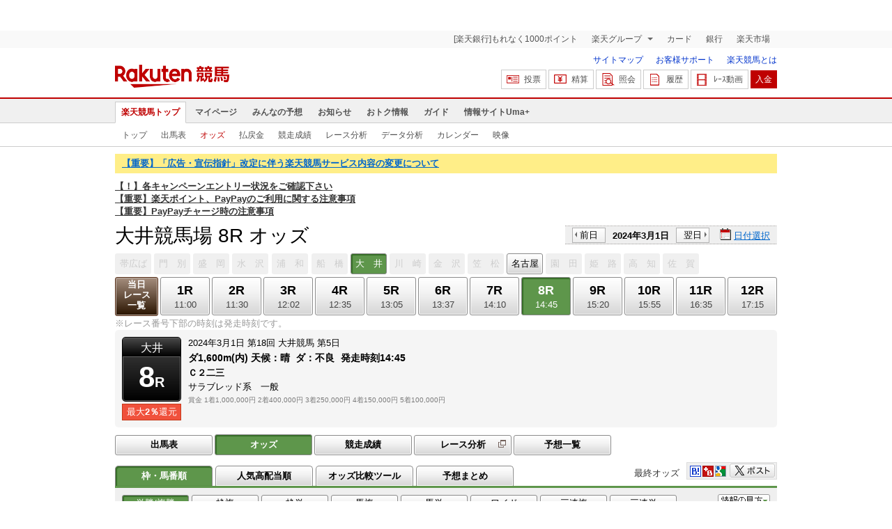

--- FILE ---
content_type: text/html; charset=UTF-8
request_url: https://keiba.rakuten.co.jp/odds/tanfuku/RACEID/202403012015180508?l-id=top_subNavi_odds
body_size: 16528
content:
<!DOCTYPE HTML PUBLIC "-//W3C//DTD HTML 4.01 Transitional//EN" "http://www.w3.org/TR/html4/loose.dtd">
<html lang="ja"
      prefix="og: http://ogp.me/ns# fb: http://www.facebook.com/2008/fbml mixi: http://mixi-platform.com/ns# gr: http://gree.jp/ns">
<head>
    <meta http-equiv="Content-Type" content="text/html; charset=utf-8">
    <meta name="format-detection" content="telephone=no">

    <meta name="title" content="大井競馬場 オッズ(単勝/複勝) | 2024/03/01 8R ：楽天競馬" data-vmid="title">
    <meta name="description" content="大井競馬場 8Rのオッズ(単勝/複勝)ページです。投票機能にコミュニティなど、楽天競馬では競馬の予想や馬券の購入を楽しくする情報を提供しています。(2024/03/01)" data-vmid="description">
    <meta name="keywords" content="地方競馬,競馬,地方競馬,競馬,オッズ,騎手,場体重,除外,大井,単勝・複勝,スマホ馬券,予想,購入,投票,ライブ映像,キャンペーン,ネット投票,南関東">
    <meta name="language" content="ja">
    <meta name="viewport" content="width=1020">

    <meta property="og:title" content="大井競馬場 オッズ(単勝/複勝) | 2024/03/01 8R ：楽天競馬" data-vmid="og:title">
    <meta property="og:description" content="大井競馬場 8Rのオッズ(単勝/複勝)ページです。投票機能にコミュニティなど、楽天競馬では競馬の予想や馬券の購入を楽しくする情報を提供しています。(2024/03/01)" data-vmid="og:description">
    <meta property="og:site_name" content="楽天競馬">
    <meta property="og:image" content="https://keiba.r10s.jp/img/ogp/odds.jpg?id=13087b0b54788e82b0210b98be40c85c">
    <meta property="og:type" content="website">
    <meta property="fb:app_id" content="277381235708363">
    <meta property="twitter:account_id" content="4503599628228348">


<title>大井競馬場 オッズ(単勝/複勝) | 2024/03/01 8R ：楽天競馬</title>

<link rel="shortcut icon" href="/favicon.png?id=ab1960e731ca15c0cdf9e85b42f98280">
<link rel="apple-touch-icon" href="https://keiba.r10s.jp/img_common/apple_touch_icon.png?id=e5fcccd0eea0585e95251e03a262a44f">
<link rel="canonical" href="https://keiba.rakuten.co.jp/odds/tanfuku/RACEID/202403012015180508">
            <link href="https://keiba.r10s.jp/assets/css/default.css?id=e50f091246102a0079628017a7d8fa82" rel="stylesheet" type="text/css">
    <link href="https://keiba.r10s.jp/assets/css/print.css?id=43ca904a56ea035b5c07bcafcdbf73b9" media="print" rel="stylesheet" type="text/css">
    <link href="https://keiba.r10s.jp/ts_css/common/banner_list.css?id=202107121715" rel="stylesheet" type="text/css">
    <link href="https://keiba.r10s.jp/ts_css/data/forecast_summary.css?id=202107121715" rel="stylesheet" type="text/css">
    <link href="https://keiba.r10s.jp/assets/css/print.css?id=43ca904a56ea035b5c07bcafcdbf73b9" media="print" rel="stylesheet" type="text/css">
    <link href="https://keiba.r10s.jp/ts_css/common/banner_list.css?id=202107121715" rel="stylesheet" type="text/css">
    <script type="text/javascript">
    t = 'ajXjcykHDW1yDNoZaIG%2FQhtpYLDBwdlzVRoL73X877o%3D';
            mydomainMaintFlag = false;
    </script>
</head>
<body bgcolor="">
            
        <div class="frheader">
                            <noscript>
    <div class="noscriptbar">
        <div class="header_common_inner">
            <p class="noscriptbar_text">
                JavaScriptが無効の為、一部のコンテンツをご利用いただけません。
                JavaScriptの設定を有効にしてからご利用いただきますようお願いいたします。
                （<a href="https://ichiba.faq.rakuten.net/detail/000006432">設定方法</a>）
            </p>
        </div>
    </div>
</noscript>                <div class="groupnav">
    <div class="header_common_inner frheader_clearfix">
        <ul class="groupnav_list frheader_clearfix">
            <li id="grpNote" class="groupnav_list_item">
                <noscript>
                    <a href="https://card.rakuten.co.jp/entry/">
                        今すぐ2,000ポイント！
                    </a>
                </noscript>
            </li>
            <li class="groupnav_list_dropdown">
                <a href="https://www.rakuten.co.jp/sitemap/">
                    楽天グループ
                </a>
                <ul class="groupnav_list_dropdownlist">
                    <li class="groupnav_list_dropdownlist_item">
                        <a href="https://books.rakuten.co.jp/?scid=wi_grp_gmx_kba_hepullbu_boo" rel="nofollow">
                            楽天ブックス
                        </a>
                    </li>
                    <li class="groupnav_list_dropdownlist_item">
                        <a href="https://travel.rakuten.co.jp/?scid=wi_grp_gmx_kba_hepullbu_trv" rel="nofollow">
                            楽天トラベル
                        </a>
                    </li>
                    <li class="groupnav_list_dropdownlist_item">
                        <a href="https://takarakuji.rakuten.co.jp/?scid=wi_grp_gmx_kba_hepullbu_tkk" rel="nofollow">
                            楽天×宝くじ
                        </a>
                    </li>
                    <li class="groupnav_list_dropdownlist_item">
                        <a href="https://toolbar.rakuten.co.jp/?scid=wi_grp_gmx_kba_hepullbu_too" rel="nofollow">
                            楽天ウェブ検索
                        </a>
                    </li>
                    <li class="groupnav_list_dropdownlist_item">
                        <a href="https://www.rakuten-edy.co.jp/?scid=wi_grp_gmx_kba_hepullbu_edy" rel="nofollow">
                            楽天Edy
                        </a>
                    </li>
                    <li class="groupnav_list_dropdownlist_item">
                        <a href="https://www.rakuten.co.jp/sitemap/">
                            サービス一覧
                        </a>
                    </li>
                </ul>
            </li>
            <li class="groupnav_list_item">
                <a href="https://ad2.trafficgate.net/t/r/8193/1441/99636_99636/"
                   rel="nofollow">
                    カード
                </a>
            </li>
            <li class="groupnav_list_item">
                <a href="https://www.rakuten-bank.co.jp/?scid=wi_grp_gmx_kba_hetopbu_bnk"
                   rel="nofollow">
                    銀行
                </a>
            </li>
            <li class="groupnav_list_item">
                <a href="https://www.rakuten.co.jp/">
                    楽天市場
                </a>
            </li>
        </ul>
    </div>
</div>
<script type="text/javascript" src="//jp.rakuten-static.com/1/js/lib/prm_selector_02.js"></script>                <div class="siteheader">
    <div class="header_common_inner frheader_clearfix">
        <div class="siteheader_logo">
    <div class="siteheader_logo_img">
        <strong>
            <a href="https://keiba.rakuten.co.jp/?l-id=keiba_header_logo">
                <img src="https://keiba.r10s.jp/img_common/pc/icon_sh_logo.png?id=9bc36fbd963e759a6fbc3316c0f6442d" alt="楽天競馬" width="164" height="33">
            </a>
        </strong>
    </div>
</div>
        <div class="siteheader_menu">
    <ul class="siteheader_helplist">
        <li class="siteheader_helplist_item">
            <a href="//keiba.rakuten.co.jp/guide/sitemap?l-id=keiba_header_sitemap">サイトマップ</a>
        </li>
        <li class="siteheader_helplist_item">
            <a href="//r10.to/hNJdpk"  data-ratId="keiba_header_faq" data-ratEvent="click" data-ratParam="all" >お客様サポート</a>
        </li>
        <li class="siteheader_helplist_item">
            <a href="//keiba.rakuten.co.jp/guide/howto/registration?l-id=keiba_header_howtoRegistration">楽天競馬とは</a>
        </li>
    </ul>
    <ul class="siteheader_actionlist">
        <li class="siteheader_actionlist_item">
            <a class="siteheader_actionlist_btn"
               href="#"
               onclick="openSubWindow('https://bet.keiba.rakuten.co.jp/bet/?l-id=keiba_header_bet', 'PBET', '');
                        return false;"><!--
                --><span class="siteheader_actionlist_icon siteheader_actionlist_icon_bet"></span><!--
                --><span class="siteheader_actionlist_label">投票</span><!--
            --></a>
        </li>
        <li class="siteheader_actionlist_item">
            <a class="siteheader_actionlist_btn"
               href="#"
               onclick="openSubWindow('https://bet.keiba.rakuten.co.jp/bank/adjustment/?l-id=keiba_header_adjustment', 'PBET', '');
                        return false;"><!--
                --><span class="siteheader_actionlist_icon siteheader_actionlist_icon_charge"></span><!--
                --><span class="siteheader_actionlist_label">精算</span><!--
            --></a>
        </li>
        <li class="siteheader_actionlist_item">
            <a class="siteheader_actionlist_btn"
               href="#"
               onclick="openSubWindow('https://bet.keiba.rakuten.co.jp/reference/?l-id=keiba_header_reference', 'PBET', '');
                        return false;"><!--
                --><span class="siteheader_actionlist_icon siteheader_actionlist_icon_reference"></span><!--
                --><span class="siteheader_actionlist_label">照会</span><!--
            --></a>
        </li>
        <li class="siteheader_actionlist_item">
            <a class="siteheader_actionlist_btn"
               href="#"
               onclick="openSubWindow('https://bet.keiba.rakuten.co.jp/history/?l-id=keiba_header_history', 'PBET', '');
                        return false;"><!--
                --><span class="siteheader_actionlist_icon siteheader_actionlist_icon_history"></span><!--
                --><span class="siteheader_actionlist_label">履歴</span><!--
            --></a>
        </li>
        <li class="siteheader_actionlist_item">
            <a class="siteheader_actionlist_btn"
               href="#"
               onclick="openSubWindow('https://keiba.rakuten.co.jp/livemovie?l-id=keiba_header_liveMovie', 'new', '');
                        return false;"><!--
                --><span class="siteheader_actionlist_icon siteheader_actionlist_icon_livemovie"></span><!--
                --><span class="siteheader_actionlist_label">ﾚｰｽ動画</span><!--
            --></a>
        </li>
        <li class="siteheader_actionlist_item siteheader_actionlist_btn_reposit"
            id="noBalanceStatus">
            <a class="siteheader_actionlist_btn"
               href="#"
               onclick="openSubWindow('https://bet.keiba.rakuten.co.jp/bank/deposit/?l-id=keiba_header_deposit', 'PBET', '');
                        return false;"><!--
                --><span class="siteheader_actionlist_label">入金</span><!--
            --></a>
        </li>
            </ul>
    </div>
    </div>
</div>                <div class="glonavmain">
    <div class="header_common_inner">
        <ul class="glonavmain_list frheader_clearfix">
                            <li class="glonavmain_list_item">
                    <a href="https://keiba.rakuten.co.jp?l-id=keiba_globalNavi_top"
                       class="glonavmain_list_item_current">
                        楽天競馬トップ
                    </a>
                </li>
                            <li class="glonavmain_list_item">
                    <a href="https://my.keiba.rakuten.co.jp?l-id=keiba_globalNavi_myTop"
                       class="">
                        マイページ
                    </a>
                </li>
                            <li class="glonavmain_list_item">
                    <a href="https://my.keiba.rakuten.co.jp/pcs?l-id=keiba_globalNavi_pcsTop"
                       class="">
                        みんなの予想
                    </a>
                </li>
                            <li class="glonavmain_list_item">
                    <a href="https://keiba.rakuten.co.jp/info/?l-id=keiba_globalNavi_info"
                       class="">
                        お知らせ
                    </a>
                </li>
                            <li class="glonavmain_list_item">
                    <a href="https://keiba.rakuten.co.jp/event/?l-id=keiba_globalNavi_event"
                       class="">
                        おトク情報
                    </a>
                </li>
                            <li class="glonavmain_list_item">
                    <a href="https://keiba.rakuten.co.jp/guide/?l-id=keiba_globalNavi_guide"
                       class="">
                        ガイド
                    </a>
                </li>
                            <li class="glonavmain_list_item">
                    <a href="https://keiba.rakuten.co.jp/umaplus/?l-id=keiba_globalNavi_umaplus"
                       class="">
                        情報サイトUma+
                    </a>
                </li>
                        <li class="glonavmain_list_item_right" id="messageWindow" style="display: none;">
                <a href="https://my.keiba.rakuten.co.jp/message/list/?l-id=keiba_globalNavi_message">
                    <span class="glonavmain_list_item_icon_message"></span>
                    新着メッセージ<span class="newnum">-</span>件
                </a>
            </li>
        </ul>
    </div>
</div>



    <div class="glonavsub">
    <div class="header_common_inner">
        <ul class="glonavsub_list frheader_clearfix">
                        <li class="glonavsub_list_item">
                                    <a class=""
                       href="https://keiba.rakuten.co.jp?l-id=top_subNavi_top"
                                            >
                        トップ
                    </a>
                            </li>
                        <li class="glonavsub_list_item">
                                    <a class=""
                       href="https://keiba.rakuten.co.jp/race_card/list/RACEID/202403012015180508?l-id=top_subNavi_raceCard"
                                            >
                        出馬表
                    </a>
                            </li>
                        <li class="glonavsub_list_item">
                                    <a class="glonavsub_list_item_current"
                       href="https://keiba.rakuten.co.jp/odds/tanfuku/RACEID/202403012015180508?l-id=top_subNavi_odds"
                                            >
                        オッズ
                    </a>
                            </li>
                        <li class="glonavsub_list_item">
                                    <a class=""
                       href="https://keiba.rakuten.co.jp/race_dividend/list/RACEID/202403012015180508?l-id=top_subNavi_dividend"
                                            >
                        払戻金
                    </a>
                            </li>
                        <li class="glonavsub_list_item">
                                    <a class=""
                       href="https://keiba.rakuten.co.jp/race_performance/list/RACEID/202403012015180508?l-id=top_subNavi_racePerformance"
                                            >
                        競走成績
                    </a>
                            </li>
                        <li class="glonavsub_list_item">
                                    <a class=""
                       href="https://keiba.rakuten.co.jp/race_analyze/vsList/RACEID/202403012015180508?l-id=top_subNavi_raceAnalyze"
                                            >
                        レース分析
                    </a>
                            </li>
                        <li class="glonavsub_list_item">
                                    <a class=""
                       href="https://keiba.rakuten.co.jp/analyze/RACEID/202403012015180508?l-id=top_subNavi_analyze"
                                            >
                        データ分析
                    </a>
                            </li>
                        <li class="glonavsub_list_item">
                                    <a class=""
                       href="https://keiba.rakuten.co.jp/calendar?l-id=top_subNavi_calendar"
                                            >
                        カレンダー
                    </a>
                            </li>
                        <li class="glonavsub_list_item">
                                    <a class=""
                       href="https://keiba.rakuten.co.jp/livemovie?l-id=top_subNavi_liveMovie"
                                                    target="new"
                                            >
                        映像
                    </a>
                            </li>
                    </ul>
    </div>
</div>
                    </div>

        <div id="announceBox">
            <div id="headerMsgBox">
<p><a href="https://keiba.rakuten.co.jp/info/point/2026/01/26/224195" target=_blank><strong>【重要】「広告・宣伝指針」改定に伴う楽天競馬サービス内容の変更について</strong></a></p>
</div><!-- /#headerMsgBox -->
            <div id="newsTopic">
<span class="stress title"><a href="https://keiba.rakuten.co.jp/info/point/2026/01/20/224365" target=_blank><strong>【！】各キャンペーンエントリー状況をご確認下さい</strong></a><br>
<a href="https://keiba.rakuten.co.jp/info/other/2025/04/09/213575" target=_blank><strong>【重要】楽天ポイント、PayPayのご利用に関する注意事項</strong></a><br>
<a href="https://keiba.rakuten.co.jp/info/other/2025/06/19/216426" target=_blank><strong>【重要】PayPayチャージ時の注意事項</strong></a></span>
</div><!-- /#newsTopic -->
        </div>
    
        <script>
        var ratPreventDefault = true;
    </script>
    <div id='mainContainer'>
        <noscript>
    <div class="scriptInformation">
        JavaScriptが無効の為、一部のコンテンツをご利用いただけません。<br>
        JavaScriptの設定を有効にしてからご利用いただきますようお願いいたします。
    </div>
</noscript>        <div id="headline">
    <h1 class="unique">大井競馬場 8R オッズ</h1>

    <div class="dateSelect">
                    <div class="inner">
                
                <div>
                    <a href="https://keiba.rakuten.co.jp/odds/tanfuku/RACEID/202402292000000008"
                       class="prev pager pressButton">前日</a>
                    <span class="selectedDay">2024年3月1日</span>
                    <a href="https://keiba.rakuten.co.jp/odds/tanfuku/RACEID/202403022000000008"
                       class="next pager pressButton">翌日</a>
                </div>
                <span class="extraSelect calendar">日付選択</span>
            </div>
            </div>

</div><!-- /#headline -->

<div id="raceMenu">

    
    <ul class="raceTrack">
                                
            <li class="track01">
                                    
                    <span class="off">帯広ば</span>
                            </li>
                                
            <li class="track02">
                                    
                    <span class="off">門　別</span>
                            </li>
                                
            <li class="track03">
                                    
                    <span class="off">盛　岡</span>
                            </li>
                                
            <li class="track04">
                                    
                    <span class="off">水　沢</span>
                            </li>
                                
            <li class="track05">
                                    
                    <span class="off">浦　和</span>
                            </li>
                                
            <li class="track06">
                                    
                    <span class="off">船　橋</span>
                            </li>
                                
            <li class="track07">
                                    
                    <span class="selected">大　井</span>

                            </li>
                                
            <li class="track08">
                                    
                    <span class="off">川　崎</span>
                            </li>
                                
            <li class="track09">
                                    
                    <span class="off">金　沢</span>
                            </li>
                                
            <li class="track10">
                                    
                    <span class="off">笠　松</span>
                            </li>
                                
            <li class="track11">
                                                                                                                                    
                                                            <a href="https://keiba.rakuten.co.jp/odds/tanfuku/RACEID/202403012433250508">名古屋</a>
                                                                                                    </li>
                                
            <li class="track12">
                                    
                    <span class="off">園　田</span>
                            </li>
                                
            <li class="track13">
                                    
                    <span class="off">姫　路</span>
                            </li>
                                                                        
            <li class="track15">
                                    
                    <span class="off">高　知</span>
                            </li>
                                
            <li class="track16">
                                    
                    <span class="off">佐　賀</span>
                            </li>
                                        </ul><!-- /.raceTrack -->

    
            
                    
            <ul class="raceNumber">
                                                                                        
                                                            <li class="list">
                                                                            <a href="https://keiba.rakuten.co.jp/odds/tanfuku/RACEID/202403012015180500">当日<br>レース<br>一覧</a>
                                                                    </li>
                                                                                                                                        <li>
                                                                
                                    <a href="https://keiba.rakuten.co.jp/odds/tanfuku/RACEID/202403012015180501">
                <span class="num">1R</span>
                <span class="time">11:00</span>
            </a>
                                            </li>
                                                                                            <li>
                                                                
                                    <a href="https://keiba.rakuten.co.jp/odds/tanfuku/RACEID/202403012015180502">
                <span class="num">2R</span>
                <span class="time">11:30</span>
            </a>
                                            </li>
                                                                                            <li>
                                                                
                                    <a href="https://keiba.rakuten.co.jp/odds/tanfuku/RACEID/202403012015180503">
                <span class="num">3R</span>
                <span class="time">12:02</span>
            </a>
                                            </li>
                                                                                            <li>
                                                                
                                    <a href="https://keiba.rakuten.co.jp/odds/tanfuku/RACEID/202403012015180504">
                <span class="num">4R</span>
                <span class="time">12:35</span>
            </a>
                                            </li>
                                                                                            <li>
                                                                
                                    <a href="https://keiba.rakuten.co.jp/odds/tanfuku/RACEID/202403012015180505">
                <span class="num">5R</span>
                <span class="time">13:05</span>
            </a>
                                            </li>
                                                                                            <li>
                                                                
                                    <a href="https://keiba.rakuten.co.jp/odds/tanfuku/RACEID/202403012015180506">
                <span class="num">6R</span>
                <span class="time">13:37</span>
            </a>
                                            </li>
                                                                                            <li>
                                                                
                                    <a href="https://keiba.rakuten.co.jp/odds/tanfuku/RACEID/202403012015180507">
                <span class="num">7R</span>
                <span class="time">14:10</span>
            </a>
                                            </li>
                                                                                            <li>
                                                                
                                    <span class="selected">
            <span class="num">8R</span>
            <span class="time">14:45</span>
        </span>
                                </li>
                                                                                            <li>
                                                                
                                    <a href="https://keiba.rakuten.co.jp/odds/tanfuku/RACEID/202403012015180509">
                <span class="num">9R</span>
                <span class="time">15:20</span>
            </a>
                                            </li>
                                                                                            <li>
                                                                
                                    <a href="https://keiba.rakuten.co.jp/odds/tanfuku/RACEID/202403012015180510">
                <span class="num">10R</span>
                <span class="time">15:55</span>
            </a>
                                            </li>
                                                                                            <li>
                                                                
                                    <a href="https://keiba.rakuten.co.jp/odds/tanfuku/RACEID/202403012015180511">
                <span class="num">11R</span>
                <span class="time">16:35</span>
            </a>
                                            </li>
                                                                                            <li>
                                                                
                                    <a href="https://keiba.rakuten.co.jp/odds/tanfuku/RACEID/202403012015180512">
                <span class="num">12R</span>
                <span class="time">17:15</span>
            </a>
                                            </li>
                                                                                                                                                    </ul><!-- /.raceNumber -->
            
</div><!-- /#raceMenu -->


    <div class="raceNumberCaption">
        <p class="postTime">※レース番号下部の時刻は発走時刻です。</p>
    </div>

        <div id="raceInfomation"> 
    <div class="mainFlame">
        
        <div class="raceTitle">
            <div class="placeNumber">
                <span class="racePlace">大井</span>
                <span class="raceNumber"><span class="num">8</span>R</span>
            </div>
                            <ul class='option'>
                                            <li class="returnPoint">最大<em>2％</em>還元</li>
                                                        </ul>
                    </div>

        
        <div class="raceNote">
            
            <ul class="trackState">
                <li>2024年3月1日</li>
                <li>第18回</li>
                <li>大井競馬</li>
                <li>第5日</li>
            </ul>
            
            <ul class="trackState trackMainState">
                <li class="distance">
                    ダ1,600m(内)
                </li>
                <li>
                    <dl>
                        
                                                    <dt>天候：</dt><dd>晴</dd>
                                                
                                                    <dt>ダ：</dt><dd>不良</dd>
                                                
                                                    <dt>発走時刻</dt><dd>14:45</dd>
                                            </dl>
                </li>
            </ul>
            
            <h2>Ｃ２二三　</h2>
            <ul class="horseCondition">
                <li>サラブレッド系　一般</li>
            </ul>
            
            <dl class="prizeMoney">
                <dt>賞金</dt>
                <dd>
                    <ol>
                                                    <li>1着1,000,000円</li>
                                                    <li>2着400,000円</li>
                                                    <li>3着250,000円</li>
                                                    <li>4着150,000円</li>
                                                    <li>5着100,000円</li>
                                            </ol>
                </dd>
            </dl>
            
                    </div>

        
            </div>
</div>
        <div id="localBox">
        <ul class="localMenu">
            <li>
                                    <a href="https://keiba.rakuten.co.jp/race_card/list/RACEID/202403012015180508">出馬表</a>
                            </li><!--
                            
                --><li>
                                            <span class="selected">オッズ</span>
                                    </li><!--
                                        
                --><li>
                                            <a href="https://keiba.rakuten.co.jp/race_performance/list/RACEID/202403012015180508">競走成績</a>
                                    </li><!--
                        --><li>
                <a href="https://keiba.rakuten.co.jp/race_analyze/vsList/RACEID/202403012015180508" target="raceAnalyze"l
                   class="blank">レース分析</a>
            </li><!--
                        --><li>
                <a href="https://my.keiba.rakuten.co.jp/pcs/prediction/list/RACEID/202403012015180508">予想一覧</a>
            </li>
        </ul>
    </div>

                <div id="localTab">
    <div class="tabWrap">
        
        <ul class="localTab">
    <li id="oddsPositionTab">
        <a>枠・馬番順</a>
    </li>
    <li id="oddsRankTab">
        <a>人気高配当順</a>
    </li>
    <li id="oddsViewerTab">
        <a href="https://keiba.rakuten.co.jp/odds/compare/RACEID/202403012015180508#headline">オッズ比較ツール</a>
    </li>
    <li id="matomeTab">
        <a>予想まとめ</a>
    </li>
</ul>        
        <div class="tableCaption">
    <ul class="userTool">
        <li>
    <dl>
        <dd class="hatena">
            <img src="https://keiba.r10s.jp/img/com/button_tool.gif?id=a9b0952b75cbe9d1142a985ea57fac31" alt="はてなブックマークに追加" width="320" height="36">
        </dd>
        <dd class="buzzurl">
            <img src="https://keiba.r10s.jp/img/com/button_tool.gif?id=a9b0952b75cbe9d1142a985ea57fac31" alt="Buzzurlにブックマーク" width="320" height="36">
        </dd>
        <dd class="google">
            <img src="https://keiba.r10s.jp/img/com/button_tool.gif?id=a9b0952b75cbe9d1142a985ea57fac31" alt="Google Bookmarksに追加" width="320" height="36">
        </dd>
    </dl>
</li>
<li class="twitter">
    <img src="https://keiba.r10s.jp/img/com/button_tool.gif?id=a9b0952b75cbe9d1142a985ea57fac31" alt="ポストする" width="320" height="36">
</li>

    </ul>
</div>

        
        <div class="withUpdate">
            <span class="nowTime">最終オッズ</span>                
    </div>    </div>
    
    <ul class="betType">
                <li>
            <span class='selected'>単勝/複勝</span>
                    </li>
            <li>
                                                <a href='https://keiba.rakuten.co.jp/odds/wakufuku/RACEID/202403012015180508'>
                        枠複
                    </a>
                                    </li>
            <li>
                                                <a href='https://keiba.rakuten.co.jp/odds/wakutan/RACEID/202403012015180508'>
                        枠単
                    </a>
                                    </li>
            <li>
                                                <a href='https://keiba.rakuten.co.jp/odds/umafuku/RACEID/202403012015180508'>
                        馬複
                    </a>
                                    </li>
            <li>
                                                <a href='https://keiba.rakuten.co.jp/odds/umatan/RACEID/202403012015180508'>
                        馬単
                    </a>
                                    </li>
            <li>
                                                <a href='https://keiba.rakuten.co.jp/odds/wide/RACEID/202403012015180508'>
                        ワイド
                    </a>
                                    </li>
            <li>
                                                <a href='https://keiba.rakuten.co.jp/odds/sanrenfuku/RACEID/202403012015180508'>
                        三連複
                    </a>
                                    </li>
            <li>
                                                <a href='https://keiba.rakuten.co.jp/odds/sanrentan/RACEID/202403012015180508'>
                        三連単
                    </a>
                                    </li>
    </ul>    
    <dl class="informNote">
    <dt>
        <img src="https://keiba.r10s.jp/img/com/button_note.gif?id=819f615f14ab7636213d8824ff8aaa1e" alt="情報の見方" width="75" height="36">
    </dt>
    <dd>■単勝<br>1着になる馬を当てる馬券になります。<br><br>■複勝<br>出走頭数が7頭以下の場合、2着までに入る馬を当てる馬券になります。<br>出走頭数が8頭以上の場合、3着までに入る馬を当てる馬券になります。</dd>
</dl></div>                    <div id="forecastPop" class="">
    <div class="inner">
        <div class="body">
                            <ul class="check">
                    <li><input name="predict" type="checkbox" id="ck1" value="" checked><label for="ck1">予想印を公開</label>
                    </li>
                    <li><input name="memo" type="checkbox" id="ck2" disabled><label for="ck2" value="">メモを公開</label>
                    </li>
                </ul>
                <ul class="mark">
                    <li>
                        <div>◎<span class="mark01">-</span></div>
                        ◎（本命）
                    </li>
                    <li>
                        <div>&#x25EF;<span class="mark02">-</span></div>&#x25EF;（対抗）
                    </li>
                    <li>
                        <div>▲<span class="mark03">-</span></div>
                        ▲（単穴）
                    </li>
                    <li>
                        <div>△<span class="mark04">-</span></div>
                        △（連下）
                    </li>
                </ul>
                <div class="textArea">
                    <textarea name="memo"></textarea>
                    <p class="limit"><span class="current"><em>0</em>文字</span> / <em
                                class="max">200</em>文字</p>
                </div>
                <div class="btnArea">
                    <a href="#" class="btnForecast">
                        <img src="https://keiba.r10s.jp/img/com/btn_forecast_pop.gif?id=f498d886a35698e88c5652bd0442badc" alt="予想登録" width="111" height="80">
                    </a>
                    <div class="bettingButton" style="display:none">
                        <a href="#" class="button betting boxBet voteBlankBtn" data-function="helpPop"
                           data-help="aboutPredict"
                           onclick="openSubWindow(&#039;https://my.keiba.rakuten.co.jp/pcs/prediction/marunoriVote/RACEID/202403012015180508/myCurrent/1&#039;, &#039;PBET&#039;, &#039;&#039;);">
                           <span>予想印で投票</span>
                        </a>
                    </div>
                </div>
                <ul class="attention">
                    <li>※予想非公開の場合は、予想スコアが獲得できません。予想は公開にした場合、非公開にできません。</li>
                    <li>※予想の登録を反映するまでお時間をいただく場合があります。</li>
                </ul>
                    </div><!-- /body -->
        <div class="loading">
            <img src="https://keiba.r10s.jp/img/com/icon_loading.gif?id=9e64cc36be9254f7a9082f556518f0b7" alt="loading" width="32" height="32">
        </div>
        <p class="entryNote"></p>
    </div><!-- /inner -->
    <div class="detail"><a href="#">×閉じる</a></div>
</div><!-- /forecastPop -->


<div id="oddsField">
    <div id="wakuUmaBanJun" style="display: none;">
        <table cellspacing="0" class="dataTable" summary="単勝/複勝オッズ">
    <thead class="single">
    <tr>
                    <th class='position' scope='col'>
                                    
                    枠<br>番
                            </th>
                    <th class='number' scope='col'>
                                    
                    馬<br>番
                            </th>
                    <th class='myForecast' scope='col'>
                                    
                    <div class="detail">
                        <a href="#">
                            <img src="https://keiba.r10s.jp/img/com/btn_dataTable_forecast.gif?id=96ce53e53192219ce26b7712deeec2d8" alt="詳細" width="300" height="300">
                        </a>
                    </div>
                                            <div id="registerBtn">あなたの<br>予想</div>
                                                </th>
                    <th class='horse' scope='col'>
                                    
                    馬名
                            </th>
                    <th class='state' scope='col'>
                                    
                    性齢/毛色<br>負担重量
                            </th>
                    <th class='jockey' scope='col'>
                                    
                    騎手名<br>調教師名
                            </th>
                    <th class='weight' scope='col'>
                                    
                    連対時馬体重
                            </th>
                    <th class='weightDistance' scope='col'>
                                    
                    馬体重増減
                            </th>
                    <th class='oddsWin' scope='col'>
                                    
                    単勝<br>オッズ
                            </th>
                    <th class='oddsPlace' scope='col'>
                                    
                    複勝<br>オッズ
                            </th>
                    <th class='rank' scope='col'>
                                    
                    人気
                            </th>
                    <th class='graf' scope='col'>
                                    
                    みんなの本命馬
                            </th>
            </tr>
    </thead>
    <tbody class="single selectWrap">
            <tr class='box01 '
            data-grouping="1">
            
            <th class='position' scope='row'>1</th>
            
            <td class='number' scope='row'>
                                    1
                            </td>
            
            <td class="myForecast">
                <select name="uma01" id="">
                    <option value="0">-</option>
                    <option value="1">◎</option>
                    <option value="2">&#x25EF;</option>
                    <option value="3">▲</option>
                    <option value="4">△</option>
                    <option value="9">消</option>
                </select>
            </td>
            
            <td class="horse">
                <a target="_blank" href="https://keiba.rakuten.co.jp/horse_detail/detail/HORSEID/120230861">
                    メイプルリーフラグ
                </a>
            </td>
            
            <td class="state">牝馬4/鹿毛<br>54.0</td>
            
            <td class="jockey ">
                <a target='_blank' href="https://keiba.rakuten.co.jp/jockey/detail/JOCKEYID/31241" class="">
                    西啓太
                </a>
                <br>(大　井)<br>坂井英
            </td>

            
                            <td class="weight">450<br>|<br>452</td>
            
            
            <td class="weightDistance">454<br>+4</td>

            
            <td class="oddsWin"><span class=''>10.5</span></td>

            
                            <td class="oddsPlace"><span class='hot'>1.6</span><span> - </span><span class='hot'>3.5</span></td>
                        
            <td class="rank">3番人気</td>

            
            <td class="graf">
                <div class="greenGraph" style="width:12%">
                    <div>
                        <div></div>
                    </div>
                </div>
            </td>
        </tr>
            <tr class='box02 '
            data-grouping="2">
            
            <th class='position' scope='row'>2</th>
            
            <td class='number' scope='row'>
                                    2
                            </td>
            
            <td class="myForecast">
                <select name="uma02" id="">
                    <option value="0">-</option>
                    <option value="1">◎</option>
                    <option value="2">&#x25EF;</option>
                    <option value="3">▲</option>
                    <option value="4">△</option>
                    <option value="9">消</option>
                </select>
            </td>
            
            <td class="horse">
                <a target="_blank" href="https://keiba.rakuten.co.jp/horse_detail/detail/HORSEID/120190208">
                    シントーヨーキヒ
                </a>
            </td>
            
            <td class="state">牝馬7/黒鹿毛<br>54.0</td>
            
            <td class="jockey ">
                <a target='_blank' href="https://keiba.rakuten.co.jp/jockey/detail/JOCKEYID/31322" class="">
                    新原周
                </a>
                <br>(川　崎)<br>田中人
            </td>

            
                            <td class="weight">425<br>|<br>468</td>
            
            
            <td class="weightDistance">460<br>+1</td>

            
            <td class="oddsWin"><span class=''>55.9</span></td>

            
                            <td class="oddsPlace"><span class='hot'>4.7</span><span> - </span><span class=''>11.5</span></td>
                        
            <td class="rank">10番人気</td>

            
            <td class="graf">
                <div class="greenGraph" style="width:0%">
                    <div>
                        <div></div>
                    </div>
                </div>
            </td>
        </tr>
            <tr class='box03 '
            data-grouping="3">
            
            <th class='position' scope='row'>3</th>
            
            <td class='number' scope='row'>
                                    3
                            </td>
            
            <td class="myForecast">
                <select name="uma03" id="">
                    <option value="0">-</option>
                    <option value="1">◎</option>
                    <option value="2">&#x25EF;</option>
                    <option value="3">▲</option>
                    <option value="4">△</option>
                    <option value="9">消</option>
                </select>
            </td>
            
            <td class="horse">
                <a target="_blank" href="https://keiba.rakuten.co.jp/horse_detail/detail/HORSEID/2620220449">
                    コーゲンマース
                </a>
            </td>
            
            <td class="state">牡馬4/黒鹿毛<br>56.0</td>
            
            <td class="jockey ">
                <a target='_blank' href="https://keiba.rakuten.co.jp/jockey/detail/JOCKEYID/31202" class="">
                    千田洋
                </a>
                <br>(大　井)<br>井上弘
            </td>

            
                            <td class="weight">439<br>|<br>446</td>
            
            
            <td class="weightDistance">445<br>+2</td>

            
            <td class="oddsWin"><span class=''>13.7</span></td>

            
                            <td class="oddsPlace"><span class='hot'>2.2</span><span> - </span><span class='hot'>5.0</span></td>
                        
            <td class="rank">4番人気</td>

            
            <td class="graf">
                <div class="greenGraph" style="width:1%">
                    <div>
                        <div></div>
                    </div>
                </div>
            </td>
        </tr>
            <tr class='box03 '
            data-grouping="4">
            
            <th class='position' scope='row'>3</th>
            
            <td class='number' scope='row'>
                                    4
                            </td>
            
            <td class="myForecast">
                <select name="uma04" id="">
                    <option value="0">-</option>
                    <option value="1">◎</option>
                    <option value="2">&#x25EF;</option>
                    <option value="3">▲</option>
                    <option value="4">△</option>
                    <option value="9">消</option>
                </select>
            </td>
            
            <td class="horse">
                <a target="_blank" href="https://keiba.rakuten.co.jp/horse_detail/detail/HORSEID/2620230582">
                    ロンギングタイム
                </a>
            </td>
            
            <td class="state">牡馬4/黒鹿毛<br>56.0</td>
            
            <td class="jockey ">
                <a target='_blank' href="https://keiba.rakuten.co.jp/jockey/detail/JOCKEYID/31068" class="">
                    矢野貴
                </a>
                <br>(大　井)<br>的場直
            </td>

            
                            <td class="weight">496<br>|<br>500</td>
            
            
            <td class="weightDistance">502<br>+2</td>

            
            <td class="oddsWin"><span class='hot'>1.8</span></td>

            
                            <td class="oddsPlace"><span class='hot'>1.0</span><span> - </span><span class='hot'>1.1</span></td>
                        
            <td class="rank">1番人気</td>

            
            <td class="graf">
                <div class="greenGraph" style="width:56%">
                    <div>
                        <div></div>
                    </div>
                </div>
            </td>
        </tr>
            <tr class='box04 '
            data-grouping="5">
            
            <th class='position' scope='row'>4</th>
            
            <td class='number' scope='row'>
                                    5
                            </td>
            
            <td class="myForecast">
                <select name="uma05" id="">
                    <option value="0">-</option>
                    <option value="1">◎</option>
                    <option value="2">&#x25EF;</option>
                    <option value="3">▲</option>
                    <option value="4">△</option>
                    <option value="9">消</option>
                </select>
            </td>
            
            <td class="horse">
                <a target="_blank" href="https://keiba.rakuten.co.jp/horse_detail/detail/HORSEID/2620210287">
                    バイアルド
                </a>
            </td>
            
            <td class="state">牡馬5/鹿毛<br>56.0</td>
            
            <td class="jockey ">
                <a target='_blank' href="https://keiba.rakuten.co.jp/jockey/detail/JOCKEYID/31231" class="">
                    笹川翼
                </a>
                <br>(大　井)<br>森下淳
            </td>

            
                            <td class="weight">515<br>|<br>535</td>
            
            
            <td class="weightDistance">531<br>-4</td>

            
            <td class="oddsWin"><span class='hot'>2.7</span></td>

            
                            <td class="oddsPlace"><span class='hot'>1.1</span><span> - </span><span class='hot'>1.7</span></td>
                        
            <td class="rank">2番人気</td>

            
            <td class="graf">
                <div class="greenGraph" style="width:22%">
                    <div>
                        <div></div>
                    </div>
                </div>
            </td>
        </tr>
            <tr class='box04 '
            data-grouping="6">
            
            <th class='position' scope='row'>4</th>
            
            <td class='number' scope='row'>
                                    6
                            </td>
            
            <td class="myForecast">
                <select name="uma06" id="">
                    <option value="0">-</option>
                    <option value="1">◎</option>
                    <option value="2">&#x25EF;</option>
                    <option value="3">▲</option>
                    <option value="4">△</option>
                    <option value="9">消</option>
                </select>
            </td>
            
            <td class="horse">
                <a target="_blank" href="https://keiba.rakuten.co.jp/horse_detail/detail/HORSEID/120220251">
                    ヒダカホンセン
                </a>
            </td>
            
            <td class="state">牝馬4/芦毛<br>54.0</td>
            
            <td class="jockey ">
                <a target='_blank' href="https://keiba.rakuten.co.jp/jockey/detail/JOCKEYID/31267" class="">
                    藤田凌
                </a>
                <br>(大　井)<br>阪本一
            </td>

            
                            <td class="weight">481<br>|<br>489</td>
            
            
            <td class="weightDistance">477<br>+8</td>

            
            <td class="oddsWin"><span class='dark'>224.5</span></td>

            
                            <td class="oddsPlace"><span class=''>20.2</span><span> - </span><span class=''>51.3</span></td>
                        
            <td class="rank">13番人気</td>

            
            <td class="graf">
                <div class="greenGraph" style="width:0%">
                    <div>
                        <div></div>
                    </div>
                </div>
            </td>
        </tr>
            <tr class='box05 '
            data-grouping="7">
            
            <th class='position' scope='row'>5</th>
            
            <td class='number' scope='row'>
                                    7
                            </td>
            
            <td class="myForecast">
                <select name="uma07" id="">
                    <option value="0">-</option>
                    <option value="1">◎</option>
                    <option value="2">&#x25EF;</option>
                    <option value="3">▲</option>
                    <option value="4">△</option>
                    <option value="9">消</option>
                </select>
            </td>
            
            <td class="horse">
                <a target="_blank" href="https://keiba.rakuten.co.jp/horse_detail/detail/HORSEID/2620210572">
                    テンポルバート
                </a>
            </td>
            
            <td class="state">牝馬4/栗毛<br>54.0</td>
            
            <td class="jockey ">
                <a target='_blank' href="https://keiba.rakuten.co.jp/jockey/detail/JOCKEYID/30878" class="">
                    達城龍
                </a>
                <br>(大　井)<br>荒井朋
            </td>

            
                            <td class="weight">486<br>|<br>488</td>
            
            
            <td class="weightDistance">490<br>+4</td>

            
            <td class="oddsWin"><span class=''>36.0</span></td>

            
                            <td class="oddsPlace"><span class='hot'>3.5</span><span> - </span><span class='hot'>8.3</span></td>
                        
            <td class="rank">7番人気</td>

            
            <td class="graf">
                <div class="greenGraph" style="width:1%">
                    <div>
                        <div></div>
                    </div>
                </div>
            </td>
        </tr>
            <tr class='box05 '
            data-grouping="8">
            
            <th class='position' scope='row'>5</th>
            
            <td class='number' scope='row'>
                                    8
                            </td>
            
            <td class="myForecast">
                <select name="uma08" id="">
                    <option value="0">-</option>
                    <option value="1">◎</option>
                    <option value="2">&#x25EF;</option>
                    <option value="3">▲</option>
                    <option value="4">△</option>
                    <option value="9">消</option>
                </select>
            </td>
            
            <td class="horse">
                <a target="_blank" href="https://keiba.rakuten.co.jp/horse_detail/detail/HORSEID/2620210527">
                    ジーニー
                </a>
            </td>
            
            <td class="state">牡馬8/鹿毛<br>56.0</td>
            
            <td class="jockey ">
                <a target='_blank' href="https://keiba.rakuten.co.jp/jockey/detail/JOCKEYID/31147" class="">
                    本田重
                </a>
                <br>(船　橋)<br>森下淳
            </td>

            
                            <td class="weight">490<br>|<br>515</td>
            
            
            <td class="weightDistance">506<br>-6</td>

            
            <td class="oddsWin"><span class=''>29.9</span></td>

            
                            <td class="oddsPlace"><span class='hot'>3.3</span><span> - </span><span class='hot'>7.8</span></td>
                        
            <td class="rank">6番人気</td>

            
            <td class="graf">
                <div class="greenGraph" style="width:1%">
                    <div>
                        <div></div>
                    </div>
                </div>
            </td>
        </tr>
            <tr class='box06 '
            data-grouping="9">
            
            <th class='position' scope='row'>6</th>
            
            <td class='number' scope='row'>
                                    9
                            </td>
            
            <td class="myForecast">
                <select name="uma09" id="">
                    <option value="0">-</option>
                    <option value="1">◎</option>
                    <option value="2">&#x25EF;</option>
                    <option value="3">▲</option>
                    <option value="4">△</option>
                    <option value="9">消</option>
                </select>
            </td>
            
            <td class="horse">
                <a target="_blank" href="https://keiba.rakuten.co.jp/horse_detail/detail/HORSEID/2620220469">
                    ゲームボール
                </a>
            </td>
            
            <td class="state">牡馬4/鹿毛<br>56.0</td>
            
            <td class="jockey ">
                <a target='_blank' href="https://keiba.rakuten.co.jp/jockey/detail/JOCKEYID/31074" class="">
                    和田譲
                </a>
                <br>(大　井)<br>松浦裕
            </td>

            
                            <td class="weight">463<br>|<br>468</td>
            
            
            <td class="weightDistance">484<br>-2</td>

            
            <td class="oddsWin"><span class=''>54.6</span></td>

            
                            <td class="oddsPlace"><span class='hot'>5.0</span><span> - </span><span class=''>12.1</span></td>
                        
            <td class="rank">8番人気</td>

            
            <td class="graf">
                <div class="greenGraph" style="width:0%">
                    <div>
                        <div></div>
                    </div>
                </div>
            </td>
        </tr>
            <tr class='box06 '
            data-grouping="10">
            
            <th class='position' scope='row'>6</th>
            
            <td class='number' scope='row'>
                                    10
                            </td>
            
            <td class="myForecast">
                <select name="uma10" id="">
                    <option value="0">-</option>
                    <option value="1">◎</option>
                    <option value="2">&#x25EF;</option>
                    <option value="3">▲</option>
                    <option value="4">△</option>
                    <option value="9">消</option>
                </select>
            </td>
            
            <td class="horse">
                <a target="_blank" href="https://keiba.rakuten.co.jp/horse_detail/detail/HORSEID/1520200285">
                    プリメラクラセ
                </a>
            </td>
            
            <td class="state">牡馬6/栗毛<br>56.0</td>
            
            <td class="jockey ">
                <a target='_blank' href="https://keiba.rakuten.co.jp/jockey/detail/JOCKEYID/31323" class="">
                    野畑凌
                </a>
                <br>(川　崎)<br>朝倉実
            </td>

            
                            <td class="weight">460<br>|<br>492</td>
            
            
            <td class="weightDistance">484<br>+2</td>

            
            <td class="oddsWin"><span class=''>22.4</span></td>

            
                            <td class="oddsPlace"><span class='hot'>2.3</span><span> - </span><span class='hot'>5.1</span></td>
                        
            <td class="rank">5番人気</td>

            
            <td class="graf">
                <div class="greenGraph" style="width:1%">
                    <div>
                        <div></div>
                    </div>
                </div>
            </td>
        </tr>
            <tr class='box07 '
            data-grouping="11">
            
            <th class='position' scope='row'>7</th>
            
            <td class='number' scope='row'>
                                    11
                            </td>
            
            <td class="myForecast">
                <select name="uma11" id="">
                    <option value="0">-</option>
                    <option value="1">◎</option>
                    <option value="2">&#x25EF;</option>
                    <option value="3">▲</option>
                    <option value="4">△</option>
                    <option value="9">消</option>
                </select>
            </td>
            
            <td class="horse">
                <a target="_blank" href="https://keiba.rakuten.co.jp/horse_detail/detail/HORSEID/220230134">
                    ビアンカ
                </a>
            </td>
            
            <td class="state">牝馬4/栗毛<br>54.0</td>
            
            <td class="jockey ">
                <a target='_blank' href="https://keiba.rakuten.co.jp/jockey/detail/JOCKEYID/31275" class="">
                    吉井章
                </a>
                <br>(大　井)<br>大宮和
            </td>

            
                            <td class="weight">422<br>|<br>444</td>
            
            
            <td class="weightDistance">416<br>+2</td>

            
            <td class="oddsWin"><span class=''>81.5</span></td>

            
                            <td class="oddsPlace"><span class='hot'>7.3</span><span> - </span><span class=''>18.1</span></td>
                        
            <td class="rank">11番人気</td>

            
            <td class="graf">
                <div class="greenGraph" style="width:0%">
                    <div>
                        <div></div>
                    </div>
                </div>
            </td>
        </tr>
            <tr class='box07 '
            data-grouping="12">
            
            <th class='position' scope='row'>7</th>
            
            <td class='number' scope='row'>
                                    12
                            </td>
            
            <td class="myForecast">
                <select name="uma12" id="">
                    <option value="0">-</option>
                    <option value="1">◎</option>
                    <option value="2">&#x25EF;</option>
                    <option value="3">▲</option>
                    <option value="4">△</option>
                    <option value="9">消</option>
                </select>
            </td>
            
            <td class="horse">
                <a target="_blank" href="https://keiba.rakuten.co.jp/horse_detail/detail/HORSEID/2620220544">
                    ロードオブシャドウ
                </a>
            </td>
            
            <td class="state">牡馬5/鹿毛<br>56.0</td>
            
            <td class="jockey ">
                <a target='_blank' href="https://keiba.rakuten.co.jp/jockey/detail/JOCKEYID/30838" class="">
                    服部茂
                </a>
                <br>(船　橋)<br>蛯名雄
            </td>

            
                            <td class="weight">500<br>|<br>502</td>
            
            
            <td class="weightDistance">506<br>+3</td>

            
            <td class="oddsWin"><span class=''>54.7</span></td>

            
                            <td class="oddsPlace"><span class='hot'>4.1</span><span> - </span><span class='hot'>9.7</span></td>
                        
            <td class="rank">9番人気</td>

            
            <td class="graf">
                <div class="greenGraph" style="width:1%">
                    <div>
                        <div></div>
                    </div>
                </div>
            </td>
        </tr>
            <tr class='box08 '
            data-grouping="13">
            
            <th class='position' scope='row'>8</th>
            
            <td class='number' scope='row'>
                                    13
                            </td>
            
            <td class="myForecast">
                <select name="uma13" id="">
                    <option value="0">-</option>
                    <option value="1">◎</option>
                    <option value="2">&#x25EF;</option>
                    <option value="3">▲</option>
                    <option value="4">△</option>
                    <option value="9">消</option>
                </select>
            </td>
            
            <td class="horse">
                <a target="_blank" href="https://keiba.rakuten.co.jp/horse_detail/detail/HORSEID/2620220482">
                    フェリスラリー
                </a>
            </td>
            
            <td class="state">牡馬4/黒鹿毛<br>55.0</td>
            
            <td class="jockey ">
                <a target='_blank' href="https://keiba.rakuten.co.jp/jockey/detail/JOCKEYID/31307" class="">
                    ☆菅原涼
                </a>
                <br>(小　林)<br>堀江仁
            </td>

            
                            <td class="weight">469<br>|<br>475</td>
            
            
            <td class="weightDistance">466<br>-1</td>

            
            <td class="oddsWin"><span class='dark'>114.5</span></td>

            
                            <td class="oddsPlace"><span class=''>10.1</span><span> - </span><span class=''>25.5</span></td>
                        
            <td class="rank">12番人気</td>

            
            <td class="graf">
                <div class="greenGraph" style="width:0%">
                    <div>
                        <div></div>
                    </div>
                </div>
            </td>
        </tr>
            <tr class='box08 '
            data-grouping="14">
            
            <th class='position' scope='row'>8</th>
            
            <td class='number' scope='row'>
                                    14
                            </td>
            
            <td class="myForecast">
                <select name="uma14" id="">
                    <option value="0">-</option>
                    <option value="1">◎</option>
                    <option value="2">&#x25EF;</option>
                    <option value="3">▲</option>
                    <option value="4">△</option>
                    <option value="9">消</option>
                </select>
            </td>
            
            <td class="horse">
                <a target="_blank" href="https://keiba.rakuten.co.jp/horse_detail/detail/HORSEID/2620230535">
                    ミレディ
                </a>
            </td>
            
            <td class="state">牝馬4/黒鹿毛<br>54.0</td>
            
            <td class="jockey ">
                <a target='_blank' href="https://keiba.rakuten.co.jp/jockey/detail/JOCKEYID/31198" class="">
                    中村尚
                </a>
                <br>(大　井)<br>村上頼
            </td>

            
                            <td class="weight">454<br>|<br>456</td>
            
            
            <td class="weightDistance">446<br>-2</td>

            
            <td class="oddsWin"><span class='dark'>453.5</span></td>

            
                            <td class="oddsPlace"><span class=''>45.6</span><span> - </span><span class=''>99.9</span></td>
                        
            <td class="rank">14番人気</td>

            
            <td class="graf">
                <div class="greenGraph" style="width:0%">
                    <div>
                        <div></div>
                    </div>
                </div>
            </td>
        </tr>
        </tbody>
</table>    </div>
    <div id="ninkiKohaitoJun" style="display: none;">
        <div class="rank">
            <h3 class="headline"><span>■</span>人気順</h3>
            <table cellspacing='0' class='dataTable'>
    <thead class='singleOdds'>
        <tr>
            <th scope='col' class='position'>順位</th>
            <th scope='col' class='number'>馬番</th>
            <th scope='col' class='name'>馬名</th>
            <th scope='col' class='odds'>単勝</th>
                        <th scope='col' class='odds'>複勝</th>
                    </tr>
    </thead>
    <tbody class='singleOdds'>
                        <tr class='box03 '>
            <td class='position'>1</td>
            <th class='number'>4</th>
            <td class='horse'>
                <a target="_blank" href="https://keiba.rakuten.co.jp/horse_detail/detail/HORSEID/2620230582">
                    ロンギングタイム
                </a>
            </td>
            <td class='win'><span class='hot'>1.8</span></td>
                        <td class='place'><span class='hot'>1.0</span><span> - </span><span class='hot'>1.1</span></td>
                    </tr>
                        <tr class='box04 even'>
            <td class='position'>2</td>
            <th class='number'>5</th>
            <td class='horse'>
                <a target="_blank" href="https://keiba.rakuten.co.jp/horse_detail/detail/HORSEID/2620210287">
                    バイアルド
                </a>
            </td>
            <td class='win'><span class='hot'>2.7</span></td>
                        <td class='place'><span class='hot'>1.1</span><span> - </span><span class='hot'>1.7</span></td>
                    </tr>
                        <tr class='box01 '>
            <td class='position'>3</td>
            <th class='number'>1</th>
            <td class='horse'>
                <a target="_blank" href="https://keiba.rakuten.co.jp/horse_detail/detail/HORSEID/120230861">
                    メイプルリーフラグ
                </a>
            </td>
            <td class='win'><span class=''>10.5</span></td>
                        <td class='place'><span class='hot'>1.6</span><span> - </span><span class='hot'>3.5</span></td>
                    </tr>
                        <tr class='box03 even'>
            <td class='position'>4</td>
            <th class='number'>3</th>
            <td class='horse'>
                <a target="_blank" href="https://keiba.rakuten.co.jp/horse_detail/detail/HORSEID/2620220449">
                    コーゲンマース
                </a>
            </td>
            <td class='win'><span class=''>13.7</span></td>
                        <td class='place'><span class='hot'>2.2</span><span> - </span><span class='hot'>5.0</span></td>
                    </tr>
                        <tr class='box06 '>
            <td class='position'>5</td>
            <th class='number'>10</th>
            <td class='horse'>
                <a target="_blank" href="https://keiba.rakuten.co.jp/horse_detail/detail/HORSEID/1520200285">
                    プリメラクラセ
                </a>
            </td>
            <td class='win'><span class=''>22.4</span></td>
                        <td class='place'><span class='hot'>2.3</span><span> - </span><span class='hot'>5.1</span></td>
                    </tr>
                        <tr class='box05 even'>
            <td class='position'>6</td>
            <th class='number'>8</th>
            <td class='horse'>
                <a target="_blank" href="https://keiba.rakuten.co.jp/horse_detail/detail/HORSEID/2620210527">
                    ジーニー
                </a>
            </td>
            <td class='win'><span class=''>29.9</span></td>
                        <td class='place'><span class='hot'>3.3</span><span> - </span><span class='hot'>7.8</span></td>
                    </tr>
                        <tr class='box05 '>
            <td class='position'>7</td>
            <th class='number'>7</th>
            <td class='horse'>
                <a target="_blank" href="https://keiba.rakuten.co.jp/horse_detail/detail/HORSEID/2620210572">
                    テンポルバート
                </a>
            </td>
            <td class='win'><span class=''>36.0</span></td>
                        <td class='place'><span class='hot'>3.5</span><span> - </span><span class='hot'>8.3</span></td>
                    </tr>
                        <tr class='box06 even'>
            <td class='position'>8</td>
            <th class='number'>9</th>
            <td class='horse'>
                <a target="_blank" href="https://keiba.rakuten.co.jp/horse_detail/detail/HORSEID/2620220469">
                    ゲームボール
                </a>
            </td>
            <td class='win'><span class=''>54.6</span></td>
                        <td class='place'><span class='hot'>5.0</span><span> - </span><span class=''>12.1</span></td>
                    </tr>
                        <tr class='box07 '>
            <td class='position'>9</td>
            <th class='number'>12</th>
            <td class='horse'>
                <a target="_blank" href="https://keiba.rakuten.co.jp/horse_detail/detail/HORSEID/2620220544">
                    ロードオブシャドウ
                </a>
            </td>
            <td class='win'><span class=''>54.7</span></td>
                        <td class='place'><span class='hot'>4.1</span><span> - </span><span class='hot'>9.7</span></td>
                    </tr>
                        <tr class='box02 even'>
            <td class='position'>10</td>
            <th class='number'>2</th>
            <td class='horse'>
                <a target="_blank" href="https://keiba.rakuten.co.jp/horse_detail/detail/HORSEID/120190208">
                    シントーヨーキヒ
                </a>
            </td>
            <td class='win'><span class=''>55.9</span></td>
                        <td class='place'><span class='hot'>4.7</span><span> - </span><span class=''>11.5</span></td>
                    </tr>
                        <tr class='box07 '>
            <td class='position'>11</td>
            <th class='number'>11</th>
            <td class='horse'>
                <a target="_blank" href="https://keiba.rakuten.co.jp/horse_detail/detail/HORSEID/220230134">
                    ビアンカ
                </a>
            </td>
            <td class='win'><span class=''>81.5</span></td>
                        <td class='place'><span class='hot'>7.3</span><span> - </span><span class=''>18.1</span></td>
                    </tr>
                        <tr class='box08 even'>
            <td class='position'>12</td>
            <th class='number'>13</th>
            <td class='horse'>
                <a target="_blank" href="https://keiba.rakuten.co.jp/horse_detail/detail/HORSEID/2620220482">
                    フェリスラリー
                </a>
            </td>
            <td class='win'><span class='dark'>114.5</span></td>
                        <td class='place'><span class=''>10.1</span><span> - </span><span class=''>25.5</span></td>
                    </tr>
                        <tr class='box04 '>
            <td class='position'>13</td>
            <th class='number'>6</th>
            <td class='horse'>
                <a target="_blank" href="https://keiba.rakuten.co.jp/horse_detail/detail/HORSEID/120220251">
                    ヒダカホンセン
                </a>
            </td>
            <td class='win'><span class='dark'>224.5</span></td>
                        <td class='place'><span class=''>20.2</span><span> - </span><span class=''>51.3</span></td>
                    </tr>
                        <tr class='box08 even'>
            <td class='position'>14</td>
            <th class='number'>14</th>
            <td class='horse'>
                <a target="_blank" href="https://keiba.rakuten.co.jp/horse_detail/detail/HORSEID/2620230535">
                    ミレディ
                </a>
            </td>
            <td class='win'><span class='dark'>453.5</span></td>
                        <td class='place'><span class=''>45.6</span><span> - </span><span class=''>99.9</span></td>
                    </tr>
            </tbody>
</table>        </div>
        <div class="cash">
            <h3 class="headline"><span>■</span>高配当順</h3>
            <table cellspacing='0' class='dataTable'>
    <thead class='singleOdds'>
        <tr>
            <th scope='col' class='position'>順位</th>
            <th scope='col' class='number'>馬番</th>
            <th scope='col' class='name'>馬名</th>
            <th scope='col' class='odds'>単勝</th>
                        <th scope='col' class='odds'>複勝</th>
                    </tr>
    </thead>
    <tbody class='singleOdds'>
                        <tr class='box08 '>
            <td class='position'>1</td>
            <th class='number'>14</th>
            <td class='horse'>
                <a target="_blank" href="https://keiba.rakuten.co.jp/horse_detail/detail/HORSEID/2620230535">
                    ミレディ
                </a>
            </td>
            <td class='win'><span class='dark'>453.5</span></td>
                        <td class='place'><span class=''>45.6</span><span> - </span><span class=''>99.9</span></td>
                    </tr>
                        <tr class='box04 even'>
            <td class='position'>2</td>
            <th class='number'>6</th>
            <td class='horse'>
                <a target="_blank" href="https://keiba.rakuten.co.jp/horse_detail/detail/HORSEID/120220251">
                    ヒダカホンセン
                </a>
            </td>
            <td class='win'><span class='dark'>224.5</span></td>
                        <td class='place'><span class=''>20.2</span><span> - </span><span class=''>51.3</span></td>
                    </tr>
                        <tr class='box08 '>
            <td class='position'>3</td>
            <th class='number'>13</th>
            <td class='horse'>
                <a target="_blank" href="https://keiba.rakuten.co.jp/horse_detail/detail/HORSEID/2620220482">
                    フェリスラリー
                </a>
            </td>
            <td class='win'><span class='dark'>114.5</span></td>
                        <td class='place'><span class=''>10.1</span><span> - </span><span class=''>25.5</span></td>
                    </tr>
                        <tr class='box07 even'>
            <td class='position'>4</td>
            <th class='number'>11</th>
            <td class='horse'>
                <a target="_blank" href="https://keiba.rakuten.co.jp/horse_detail/detail/HORSEID/220230134">
                    ビアンカ
                </a>
            </td>
            <td class='win'><span class=''>81.5</span></td>
                        <td class='place'><span class='hot'>7.3</span><span> - </span><span class=''>18.1</span></td>
                    </tr>
                        <tr class='box02 '>
            <td class='position'>5</td>
            <th class='number'>2</th>
            <td class='horse'>
                <a target="_blank" href="https://keiba.rakuten.co.jp/horse_detail/detail/HORSEID/120190208">
                    シントーヨーキヒ
                </a>
            </td>
            <td class='win'><span class=''>55.9</span></td>
                        <td class='place'><span class='hot'>4.7</span><span> - </span><span class=''>11.5</span></td>
                    </tr>
                        <tr class='box07 even'>
            <td class='position'>6</td>
            <th class='number'>12</th>
            <td class='horse'>
                <a target="_blank" href="https://keiba.rakuten.co.jp/horse_detail/detail/HORSEID/2620220544">
                    ロードオブシャドウ
                </a>
            </td>
            <td class='win'><span class=''>54.7</span></td>
                        <td class='place'><span class='hot'>4.1</span><span> - </span><span class='hot'>9.7</span></td>
                    </tr>
                        <tr class='box06 '>
            <td class='position'>7</td>
            <th class='number'>9</th>
            <td class='horse'>
                <a target="_blank" href="https://keiba.rakuten.co.jp/horse_detail/detail/HORSEID/2620220469">
                    ゲームボール
                </a>
            </td>
            <td class='win'><span class=''>54.6</span></td>
                        <td class='place'><span class='hot'>5.0</span><span> - </span><span class=''>12.1</span></td>
                    </tr>
                        <tr class='box05 even'>
            <td class='position'>8</td>
            <th class='number'>7</th>
            <td class='horse'>
                <a target="_blank" href="https://keiba.rakuten.co.jp/horse_detail/detail/HORSEID/2620210572">
                    テンポルバート
                </a>
            </td>
            <td class='win'><span class=''>36.0</span></td>
                        <td class='place'><span class='hot'>3.5</span><span> - </span><span class='hot'>8.3</span></td>
                    </tr>
                        <tr class='box05 '>
            <td class='position'>9</td>
            <th class='number'>8</th>
            <td class='horse'>
                <a target="_blank" href="https://keiba.rakuten.co.jp/horse_detail/detail/HORSEID/2620210527">
                    ジーニー
                </a>
            </td>
            <td class='win'><span class=''>29.9</span></td>
                        <td class='place'><span class='hot'>3.3</span><span> - </span><span class='hot'>7.8</span></td>
                    </tr>
                        <tr class='box06 even'>
            <td class='position'>10</td>
            <th class='number'>10</th>
            <td class='horse'>
                <a target="_blank" href="https://keiba.rakuten.co.jp/horse_detail/detail/HORSEID/1520200285">
                    プリメラクラセ
                </a>
            </td>
            <td class='win'><span class=''>22.4</span></td>
                        <td class='place'><span class='hot'>2.3</span><span> - </span><span class='hot'>5.1</span></td>
                    </tr>
                        <tr class='box03 '>
            <td class='position'>11</td>
            <th class='number'>3</th>
            <td class='horse'>
                <a target="_blank" href="https://keiba.rakuten.co.jp/horse_detail/detail/HORSEID/2620220449">
                    コーゲンマース
                </a>
            </td>
            <td class='win'><span class=''>13.7</span></td>
                        <td class='place'><span class='hot'>2.2</span><span> - </span><span class='hot'>5.0</span></td>
                    </tr>
                        <tr class='box01 even'>
            <td class='position'>12</td>
            <th class='number'>1</th>
            <td class='horse'>
                <a target="_blank" href="https://keiba.rakuten.co.jp/horse_detail/detail/HORSEID/120230861">
                    メイプルリーフラグ
                </a>
            </td>
            <td class='win'><span class=''>10.5</span></td>
                        <td class='place'><span class='hot'>1.6</span><span> - </span><span class='hot'>3.5</span></td>
                    </tr>
                        <tr class='box04 '>
            <td class='position'>13</td>
            <th class='number'>5</th>
            <td class='horse'>
                <a target="_blank" href="https://keiba.rakuten.co.jp/horse_detail/detail/HORSEID/2620210287">
                    バイアルド
                </a>
            </td>
            <td class='win'><span class='hot'>2.7</span></td>
                        <td class='place'><span class='hot'>1.1</span><span> - </span><span class='hot'>1.7</span></td>
                    </tr>
                        <tr class='box03 even'>
            <td class='position'>14</td>
            <th class='number'>4</th>
            <td class='horse'>
                <a target="_blank" href="https://keiba.rakuten.co.jp/horse_detail/detail/HORSEID/2620230582">
                    ロンギングタイム
                </a>
            </td>
            <td class='win'><span class='hot'>1.8</span></td>
                        <td class='place'><span class='hot'>1.0</span><span> - </span><span class='hot'>1.1</span></td>
                    </tr>
            </tbody>
</table>        </div>


    </div>
    </div>                <button id="oddsShowMoreButton" class="raceOdds-button_more">もっと見る</button>
        <div id="forecastSummary">
    <h3 class="headline">
        <span><img src="https://keiba.r10s.jp/img/umacomi/icon_summary.gif?id=ac949f5265c72c8655b3a87b23bec444" width="20" height="19"></span>みんなの予想まとめ
    </h3>
    <div class="body">
        <form name="voteForm" onsubmit="return false;">
            <input type="hidden" name="bet_type" value="tan">
            <div>
                <table cellspacing="0" summary="みんなの予想まとめ">
                    <thead>
                    <tr class="list">
                        <th class="num" scope="col">馬番</th>
                                                <th class="horse" scope="col">馬名</th>
                        <th class="jockey" scope="col">騎手</th>
                        <th class="odds" scope="col">単勝オッズ(人気)</th>
                        <th scope="col">◎</th>
                        <th scope="col">&#x25EF;</th>
                        <th scope="col">▲</th>
                        <th scope="col">△</th>
                        <th class="graf" scope="col">◎個数</th>
                    </tr>
                    </thead>
                    <tbody>
                    
                        <tr class="list pop3">

                                                            <td class="num">1</td>
                            
                            
                            <td class="horse">
                                <a href="https://keiba.rakuten.co.jp/horse_detail/detail/HORSEID/120230861"
                                   target="_blank">メイプルリーフラグ</a>
                            </td>

                                                            <td class="jockey">西啓太（大井）</td>
                            
                            <td class="odds">
                                10.5 (3人気)
                            </td>

                            <td>48</td>
                            <td>61</td>
                            <td>105</td>
                            <td>43</td>

                            <td class="graf">
                                <div class="greenGraph" style="width:12%">
                                    <div>
                                        <div></div>
                                    </div>
                                </div>
                            </td>

                        </tr>
                    
                        <tr class="list pop9">

                                                            <td class="num">2</td>
                            
                            
                            <td class="horse">
                                <a href="https://keiba.rakuten.co.jp/horse_detail/detail/HORSEID/120190208"
                                   target="_blank">シントーヨーキヒ</a>
                            </td>

                                                            <td class="jockey">新原周（川崎）</td>
                            
                            <td class="odds">
                                55.9 (10人気)
                            </td>

                            <td>2</td>
                            <td>8</td>
                            <td>14</td>
                            <td>19</td>

                            <td class="graf">
                                <div class="greenGraph" style="width:0%">
                                    <div>
                                        <div></div>
                                    </div>
                                </div>
                            </td>

                        </tr>
                    
                        <tr class="list pop7">

                                                            <td class="num">3</td>
                            
                            
                            <td class="horse">
                                <a href="https://keiba.rakuten.co.jp/horse_detail/detail/HORSEID/2620220449"
                                   target="_blank">コーゲンマース</a>
                            </td>

                                                            <td class="jockey">千田洋（大井）</td>
                            
                            <td class="odds">
                                13.7 (4人気)
                            </td>

                            <td>4</td>
                            <td>16</td>
                            <td>23</td>
                            <td>44</td>

                            <td class="graf">
                                <div class="greenGraph" style="width:1%">
                                    <div>
                                        <div></div>
                                    </div>
                                </div>
                            </td>

                        </tr>
                    
                        <tr class="list pop1">

                                                            <td class="num">4</td>
                            
                            
                            <td class="horse">
                                <a href="https://keiba.rakuten.co.jp/horse_detail/detail/HORSEID/2620230582"
                                   target="_blank">ロンギングタイム</a>
                            </td>

                                                            <td class="jockey">矢野貴（大井）</td>
                            
                            <td class="odds">
                                <span class="hot">1.8</span> (1人気)
                            </td>

                            <td>220</td>
                            <td>90</td>
                            <td>23</td>
                            <td>16</td>

                            <td class="graf">
                                <div class="greenGraph" style="width:56%">
                                    <div>
                                        <div></div>
                                    </div>
                                </div>
                            </td>

                        </tr>
                    
                        <tr class="list pop2">

                                                            <td class="num">5</td>
                            
                            
                            <td class="horse">
                                <a href="https://keiba.rakuten.co.jp/horse_detail/detail/HORSEID/2620210287"
                                   target="_blank">バイアルド</a>
                            </td>

                                                            <td class="jockey">笹川翼（大井）</td>
                            
                            <td class="odds">
                                <span class="hot">2.7</span> (2人気)
                            </td>

                            <td>86</td>
                            <td>160</td>
                            <td>66</td>
                            <td>26</td>

                            <td class="graf">
                                <div class="greenGraph" style="width:22%">
                                    <div>
                                        <div></div>
                                    </div>
                                </div>
                            </td>

                        </tr>
                    
                        <tr class="list pop0">

                                                            <td class="num">6</td>
                            
                            
                            <td class="horse">
                                <a href="https://keiba.rakuten.co.jp/horse_detail/detail/HORSEID/120220251"
                                   target="_blank">ヒダカホンセン</a>
                            </td>

                                                            <td class="jockey">藤田凌（大井）</td>
                            
                            <td class="odds">
                                <span class="dark">224.5</span> (13人気)
                            </td>

                            <td>0</td>
                            <td>0</td>
                            <td>4</td>
                            <td>2</td>

                            <td class="graf">
                                <div class="greenGraph" style="width:0%">
                                    <div>
                                        <div></div>
                                    </div>
                                </div>
                            </td>

                        </tr>
                    
                        <tr class="list pop4">

                                                            <td class="num">7</td>
                            
                            
                            <td class="horse">
                                <a href="https://keiba.rakuten.co.jp/horse_detail/detail/HORSEID/2620210572"
                                   target="_blank">テンポルバート</a>
                            </td>

                                                            <td class="jockey">達城龍（大井）</td>
                            
                            <td class="odds">
                                36.0 (7人気)
                            </td>

                            <td>7</td>
                            <td>13</td>
                            <td>45</td>
                            <td>86</td>

                            <td class="graf">
                                <div class="greenGraph" style="width:1%">
                                    <div>
                                        <div></div>
                                    </div>
                                </div>
                            </td>

                        </tr>
                    
                        <tr class="list pop6">

                                                            <td class="num">8</td>
                            
                            
                            <td class="horse">
                                <a href="https://keiba.rakuten.co.jp/horse_detail/detail/HORSEID/2620210527"
                                   target="_blank">ジーニー</a>
                            </td>

                                                            <td class="jockey">本田重（船橋）</td>
                            
                            <td class="odds">
                                29.9 (6人気)
                            </td>

                            <td>5</td>
                            <td>10</td>
                            <td>33</td>
                            <td>39</td>

                            <td class="graf">
                                <div class="greenGraph" style="width:1%">
                                    <div>
                                        <div></div>
                                    </div>
                                </div>
                            </td>

                        </tr>
                    
                        <tr class="list pop10">

                                                            <td class="num">9</td>
                            
                            
                            <td class="horse">
                                <a href="https://keiba.rakuten.co.jp/horse_detail/detail/HORSEID/2620220469"
                                   target="_blank">ゲームボール</a>
                            </td>

                                                            <td class="jockey">和田譲（大井）</td>
                            
                            <td class="odds">
                                54.6 (8人気)
                            </td>

                            <td>1</td>
                            <td>5</td>
                            <td>17</td>
                            <td>21</td>

                            <td class="graf">
                                <div class="greenGraph" style="width:0%">
                                    <div>
                                        <div></div>
                                    </div>
                                </div>
                            </td>

                        </tr>
                    
                        <tr class="list pop5">

                                                            <td class="num">10</td>
                            
                            
                            <td class="horse">
                                <a href="https://keiba.rakuten.co.jp/horse_detail/detail/HORSEID/1520200285"
                                   target="_blank">プリメラクラセ</a>
                            </td>

                                                            <td class="jockey">野畑凌（川崎）</td>
                            
                            <td class="odds">
                                22.4 (5人気)
                            </td>

                            <td>6</td>
                            <td>12</td>
                            <td>27</td>
                            <td>35</td>

                            <td class="graf">
                                <div class="greenGraph" style="width:1%">
                                    <div>
                                        <div></div>
                                    </div>
                                </div>
                            </td>

                        </tr>
                    
                        <tr class="list pop10">

                                                            <td class="num">11</td>
                            
                            
                            <td class="horse">
                                <a href="https://keiba.rakuten.co.jp/horse_detail/detail/HORSEID/220230134"
                                   target="_blank">ビアンカ</a>
                            </td>

                                                            <td class="jockey">吉井章（大井）</td>
                            
                            <td class="odds">
                                81.5 (11人気)
                            </td>

                            <td>1</td>
                            <td>4</td>
                            <td>10</td>
                            <td>11</td>

                            <td class="graf">
                                <div class="greenGraph" style="width:0%">
                                    <div>
                                        <div></div>
                                    </div>
                                </div>
                            </td>

                        </tr>
                    
                        <tr class="list pop7">

                                                            <td class="num">12</td>
                            
                            
                            <td class="horse">
                                <a href="https://keiba.rakuten.co.jp/horse_detail/detail/HORSEID/2620220544"
                                   target="_blank">ロードオブシャドウ</a>
                            </td>

                                                            <td class="jockey">服部茂（船橋）</td>
                            
                            <td class="odds">
                                54.7 (9人気)
                            </td>

                            <td>4</td>
                            <td>5</td>
                            <td>15</td>
                            <td>32</td>

                            <td class="graf">
                                <div class="greenGraph" style="width:1%">
                                    <div>
                                        <div></div>
                                    </div>
                                </div>
                            </td>

                        </tr>
                    
                        <tr class="list pop10">

                                                            <td class="num">13</td>
                            
                            
                            <td class="horse">
                                <a href="https://keiba.rakuten.co.jp/horse_detail/detail/HORSEID/2620220482"
                                   target="_blank">フェリスラリー</a>
                            </td>

                                                            <td class="jockey">菅原涼（小林）</td>
                            
                            <td class="odds">
                                <span class="dark">114.5</span> (12人気)
                            </td>

                            <td>1</td>
                            <td>2</td>
                            <td>2</td>
                            <td>6</td>

                            <td class="graf">
                                <div class="greenGraph" style="width:0%">
                                    <div>
                                        <div></div>
                                    </div>
                                </div>
                            </td>

                        </tr>
                    
                        <tr class="list pop10">

                                                            <td class="num">14</td>
                            
                            
                            <td class="horse">
                                <a href="https://keiba.rakuten.co.jp/horse_detail/detail/HORSEID/2620230535"
                                   target="_blank">ミレディ</a>
                            </td>

                                                            <td class="jockey">中村尚（大井）</td>
                            
                            <td class="odds">
                                <span class="dark">453.5</span> (14人気)
                            </td>

                            <td>1</td>
                            <td>0</td>
                            <td>2</td>
                            <td>6</td>

                            <td class="graf">
                                <div class="greenGraph" style="width:0%">
                                    <div>
                                        <div></div>
                                    </div>
                                </div>
                            </td>

                        </tr>
                                        </tbody>
                </table>

            </div>

            <div>
                                <div class="note">
                    <p>ピンク色：◎1番人気　　水色：◎2番人気　　黄色：◎3番人気</p>
                                            <a href="https://my.keiba.rakuten.co.jp/pcs/prediction/list/RACEID/202403012015180508">大井8Rの予想一覧を見る&nbsp;&gt;&gt;</a>
                                    </div><!-- /.note -->
            </div>
        </form>
    </div><!-- /#body -->
</div><!-- /.forecastSummary -->
        
        
        <div id="teamsite">
    <!--<div class="bannerSpace">
    <a href=""><img src="https://keiba.r10s.jp/ts_img/data/forecast_summary/banner01.jpg" width="468" height="60" alt=""></a>
    <a href=""><img src="https://keiba.r10s.jp/ts_img/data/forecast_summary/banner01.jpg" width="468" height="60" alt=""></a>
</div>-->
    <div class="headline"><h2>出馬表やオッズから予想を登録</h2></div>

    <div class="forecastField">
        <p class="read">事前に予想印やメモを登録、スムーズに馬券購入。出馬表からは最大３日前から予想登録が出来ます。<br>
            楽天競馬なら、出馬表やオッズのページをみながら、予想の登録やメモができます。</p>

        <div class="columnBlock">
            <div class="raceCardArea">
                <div class="cap">
                    <img src="https://keiba.r10s.jp/img/com/img_cap01.png?id=09d7df8427edb9bffbac2f70b9383460" width="460" height="250">
                </div>
                <a href="https://keiba.rakuten.co.jp/race_card/list/RACEID/202403012015180508" class="btnRaceCard" >出馬表で予想する</a>
            </div>
            <div class="odds">
                <div class="cap">
                    <img src="https://keiba.r10s.jp/img/com/img_cap02.png?id=00f53c92910117e0cfa0172108efd3c8" width="460" height="250">
                </div>
                <a href="https://keiba.rakuten.co.jp/odds/tanfuku/RACEID/202403012015180508" class="btnOdds" >オッズ（単複）で予想する</a>
            </div>
        </div>
        <p class="message">予想印の登録やメモをするためには、楽天競馬会員（旧投票会員）のご登録が必要です。</p>
    </div><!-- /#forecastField -->
    <div class="headline"><h2>楽天競馬会員（旧投票会員）登録の流れ</h2></div>
    <div id="memberEntryFLow" data-area="memberEntry">
<p class="memberEntry-ttl">楽天競馬のご利用には楽天銀行の口座が必要です。</p>
<ul class="choiceBtn close">
<li class="accountHasBtn"><a href="#" data-button="accountHas" data-ratId="application_tab_bankOpen" data-ratEvent="click" data-ratParam="all">楽天銀行の口座<span>を<br>お持ちの方はこちら！</span></a></li>
<li class="accountNoBtn"><a href="#" data-button="accountNo" data-ratId="application_tab_noBankOpen" data-ratEvent="click" data-ratParam="all"><!--span>最短3分で完了！</span-->楽天銀行の口座を<br><span>お持ちでない方はこちら！</span><span class="balloon"><span><span>最短3分</span></span>で申込完了</span></a></li>
</ul>

<div class="accountHasDetail" data-view="accountHas">
<ul class="buttonWrap">
<li class="first"><a href="https://my.keiba.rakuten.co.jp/register/email?l-id=registration_button01_registerEmail" class="button"><span>いますぐ楽天競馬会員に登録が可能です！</span><br>登録する<span class="balloon"><span><span>最短5分</span>で</span>登録完了</span></a></li>
</ul>
<ul class="attention">
<li>※まだ楽天会員に登録されていない方は、最初に<a href="//www.rakuten.co.jp/myrakuten/help/">楽天会員への登録</a>が必要になります。既に楽天会員の方は、ログイン後に楽天競馬会員の登録画面へ進みます。</li>
<li>※楽天銀行の口座について<br>
楽天競馬会員登録の前に、開設された口座のログインパスワードと暗証番号を設定する必要があります。詳しくは<a href="https://www.rakuten-bank.co.jp/rd/kouei/108/3.html">楽天銀行</a>のサイトにてご確認ください。</li>
</ul>
</div>

<div class="accountNoDetail" data-view="accountNo">
<ul class="buttonWrap">
<li class="first">
<a href="https://my.keiba.rakuten.co.jp/register/email/?l-id=registration_button02_registerEmail" class="button subMember" style="background: #ff0000;background-image: -webkit-gradient(linear,left top,left bottom,from(#ff0000),to(#bf0000));background-image: linear-gradient(to bottom,#ff0000,#bf0000);"><span class="step">Step1</span>楽天競馬会員に新規登録</a>
<p class="attention-cneter">※まだ楽天会員に登録されていない方は、最初に<a href="//www.rakuten.co.jp/myrakuten/help/">楽天会員への登録</a>が必要になります。<br>既に楽天会員の方は、ログイン後に楽天競馬会員の登録画面へ進みます。</p>
</li>
<li><a href="http://r10.to/keiba03" class="button bank" data-ratId="application_button_rakutenBank" data-ratEvent="click" data-ratParam="all"><span class="step">Step2</span><span class="emphasize">楽天銀行</span>口座開設<span class="small">(楽天銀行サイトへ）</span><span class="balloon"><span><span>最短3分</span></span>で申込完了</span></a><p>※口座開設には2日〜2週間程度かかります。</p></li>
<li><a href="https://my.keiba.rakuten.co.jp/accountInput/?l-id=registration_button_noBank" class="button"><span class="step">Step3</span>楽天銀行口座を登録</a></li>
</ul>
<div class="h4Title"><h4><span>いいことたくさん！</span>楽天銀行のご紹介</h4><span class="h4Border"></span></div>
<p class="lead">申込書の記入や押印なし。無料でお申込みいただけます。</p>
<ol>
<li class="point1"><span>
		<img src="https://keiba.r10s.jp/img_common/img_memberEntry_bank1.png" alt="土日・祝日入出金OK!" width="135" height="72">
		<span class="merit-card"><img src="https://keiba.r10s.jp/img_common/img_memberEntry_num1.png" alt="1" width="50" height="50"></span>
	</span></li>
<li class="point2"><span>
		<img src="https://keiba.r10s.jp/img_common/img_memberEntry_bank2.png" alt="コンビニATMから入出金！" width="135" height="72">
		<span class="merit-card"><img src="https://keiba.r10s.jp/img_common/img_memberEntry_num2.png" alt="2" width="50" height="50"></span>
	</span></li>
<li class="point3"><span>
		<img src="https://keiba.r10s.jp/img_common/img_memberEntry_bank3.png" alt="すべての公営競技ができる！" width="135" height="72">
		<span class="merit-card"><img src="https://keiba.r10s.jp/img_common/img_memberEntry_num3.png" alt="3" width="50" height="50"></span>
	</span></li>
<li class="point4"><span>
		<img src="https://keiba.r10s.jp/img_common/img_memberEntry_bank4.png" alt="ATM手数料hは0円（最大7回）" width="135" height="72">
		<span class="merit-card"><img src="https://keiba.r10s.jp/img_common/img_memberEntry_num4.png" alt="4" width="50" height="50"></span>
	</span></li>
</ol>
<p>※ハッピープログラム会員（スーパーVIP）なら月最大7回無料になります。ハッピープログラム（無料）への事前登録が必要となります。</p>
<div class="buttonWrap">
<a href="http://r10.to/keiba04" class="button bank" data-ratId="application_button_rakutenBank" data-ratEvent="click" data-ratParam="all">口座開設お申し込み開始<span class="small">(楽天銀行サイトへ）</span><span class="balloon"><span><span>最短3分</span></span>で申込完了</span></a>
</div>
<ul class="attention">
<li>※楽天銀行の口座について<br>
楽天競馬会員登録の前に、開設された口座のログインパスワードと暗証番号を設定する必要があります。詳しくは<a href="https://www.rakuten-bank.co.jp/rd/kouei/108/3.html">楽天銀行</a>のサイトにてご確認ください。</li>
</ul>
</div>

</div><!--memberEntryFLow--></div><!-- /#teamsite -->        

        <div id="hitNews">
    <h3 class="headline"><span>■</span>本日の高額予想的中者</h3>
    <div class="section">
        <div class="body">
            <div class="inner">
                <div class="ticker" id="ticker">
                    <ul></ul>
                </div>
            </div>
        </div>
    </div>
</div>
<!-- /hitNews -->
        <div id="localFooter">

            
        <dl id="todaysTicket">
            <dt><span>■</span>本日の発売情報</dt>
            <dd>

                <table cellspacing="0" summary="本日の発売情報" class="contentsTable">
                                            
                        <tr class=>
                            <th scope="row">
                                <span>大井</span>競馬場
                            </th>
                                                            
                                <td class="nextRace">
                                                                            本日発売終了
                                                                    </td>
                                <td class="raceState">
                                    <a href="https://keiba.rakuten.co.jp/race_card/list/RACEID/202601302015160500">レース一覧</a>
                                </td>
                                <td class="repayList">
                                                                            
                                                                                    <a href="https://keiba.rakuten.co.jp/race_dividend/list/RACEID/202601302015160512">払戻金一覧</a>
                                                                                                            </td>
                                                    </tr>
                                            
                        <tr class=even>
                            <th scope="row">
                                <span>名古屋</span>競馬場
                            </th>
                                                            
                                <td class="nextRace">
                                                                            本日発売終了
                                                                    </td>
                                <td class="raceState">
                                    <a href="https://keiba.rakuten.co.jp/race_card/list/RACEID/202601302433220500">レース一覧</a>
                                </td>
                                <td class="repayList">
                                                                            
                                                                                    <a href="https://keiba.rakuten.co.jp/race_dividend/list/RACEID/202601302433220512">払戻金一覧</a>
                                                                                                            </td>
                                                    </tr>
                                    </table><!-- /.contentsTable -->

            </dd>
        </dl><!-- /#todaysTicket -->
    </div><!-- /#localFooter -->

    </div>

            <div id="footerContainer">
<div class="gotoPageTop"><a href="#">このページの先頭へ</a></div>
<p class="discharge">
開催当日のレースに関する情報については、主催者発表のものとご照合ください。
</p><!-- /.discharge -->

<dl class="bannerList">
<dt class="headline">ポイントで競馬新聞が買える！地方競馬ネット新聞</dt>
<dd>
<ul id="OutdsidebannerArea">
<li class="kebabook"><a href="https://keiba.rakuten.co.jp/new/localkeibanewspaper.html" data-ratId="keiba_footer_keibaBook" data-ratEvent="click" data-ratParam="all"><span>競馬ブック</span></a></li>
<li class="kachiuma"><a href="https://keiba.rakuten.co.jp/new/localkeibanewspaper.html" data-ratId="keiba_footer_kachiuma" data-ratEvent="click" data-ratParam="all"><span>勝馬</span></a></li>
<li class="keisyunnankan"><a href="https://keiba.rakuten.co.jp/new/localkeibanewspaper.html" data-ratId="keiba_footer_keisyuKanto" data-ratEvent="click" data-ratParam="all"><span>ケイシュウNEWS（南関東）</span></a></li>
<li class="tsushin"><a href="https://keiba.rakuten.co.jp/new/localkeibanewspaper.html" data-ratId="keiba_footer_ktsn" data-ratEvent="click" data-ratParam="all"><span>通信社</span></a></li>
<li class="keibaac"><a href="https://keiba.rakuten.co.jp/new/localkeibanewspaper.html" data-ratId="keiba_footer_keibaAce" data-ratEvent="click" data-ratParam="all"><span>競馬エース</span></a></li>
<!-- <li class="keisyuiwate"><a href="https://keiba.rakuten.co.jp/new/localkeibanewspaper.html" data-ratId="keiba_footer_keisyuIwate" data-ratEvent="click" data-ratParam="all"><span>ケイシュウNEWS（岩手）</span></a></li> -->
<li class="nakajima"><a href="https://keiba.rakuten.co.jp/new/localkeibanewspaper.html" data-ratId="keiba_footer_tosa" data-ratEvent="click" data-ratParam="all"><span>中島高級競馬號　土佐競馬</span></a></li>
<li class="kanazawa"><a href="https://keiba.rakuten.co.jp/new/localkeibanewspaper.html" data-ratId="keiba_footer_kanazawa" data-ratEvent="click" data-ratParam="all"><span>競馬カナザワ</span></a></li>
<!-- <li class="kebakinki"><a href="https://keiba.rakuten.co.jp/new/localkeibanewspaper.html" data-ratId="keiba_footer_kinki" data-ratEvent="click" data-ratParam="all"><span>競馬キンキ</span></a></li> -->
<!-- <li class="hokuriku"><a href="https://keiba.rakuten.co.jp/new/localkeibanewspaper.html" data-ratId="keiba_footer_hokuriku" data-ratEvent="click" data-ratParam="all"><span>ホクリク社</span></a></li> -->
</ul><!-- .OutdsidebannerArea -->
</dd>
</dl>
</div>


<!-- ========== footer ========== -->
<div class="rc-f-standard rc-f-fixed rc-f-custom00">

  <div class="rc-f-section00">
    <div class="rc-f-inner">
      <ul class="rc-f-list-nav rc-f-center">
        <li><a href="https://keiba.rakuten.co.jp/">楽天競馬トップ</a></li>
        <li><a href="https://keiba.rakuten.co.jp/guide/howto/registration">楽天競馬とは</a></li>
        <li><a href="https://keiba.rakuten.co.jp/event/">おトク情報</a></li>
        <li><a href="https://keiba.rakuten.co.jp/guide/racecourse">地方競馬場一覧</a></li>
        <li><a href="https://keiba.rakuten.co.jp/livemovie">レース映像</a></li>
	　</ul>
      <ul class="rc-f-list-nav rc-f-center">
        <li><a href="https://keiba.rakuten.co.jp/info/other/2018/03/07/113477">馬券は20歳になってから&nbsp;ほどよく楽しむ大人の遊び</a></li>
		<li class="rc-f-list-nav-last"><a href="https://corp.rakuten.co.jp/security/">【注意】楽天を装った不審なメールやSMSについて</a></li>
      </ul>
    </div>
  </div><!-- /.rc-f-section00 -->

  <div class="rc-f-section-content01">
    <div class="rc-f-section-bar">
      <div class="rc-f-inner">
        <dl class="rc-f-dl-inline rc-f-center">
          <dt>キーワード</dt>
          <dd>
            <ul class="rcf-list-inline">
              <li><a href="https://keiba.rakuten.co.jp/race_card/list/">出馬表</a></li>
              <li><a href="https://keiba.rakuten.co.jp/odds/tanfuku/">オッズ</a></li>
              <li><a href="https://keiba.rakuten.co.jp/race_performance/list/">競走成績</a>
              <li><a href="https://keiba.rakuten.co.jp/race_dividend/list/">払戻金一覧</a>
            </ul>
          </dd>
        </dl>
      </div>
    </div>
  </div><!-- /.rc-f-section-content01 -->

  <div class="rc-f-section-content00">
      <div class="rc-f-section-bar rc-f-first">
        <div class="rc-f-inner">
          <dl class="rc-f-dl-inline-box">
            <dt class="rc-f-dl-title01 rc-f-text-em">楽天グループ</dt>
            <dd>
                <ul class="rc-f-list-inline">
                  <li><a href="http://www.rakuten.co.jp/sitemap/" class="rc-f-btn"><span>サービス一覧</span></a></li><li><a href="http://www.rakuten.co.jp/sitemap/inquiry.html" class="rc-f-btn"><span>お問い合わせ一覧</span></a></li>
                </ul>
            </dd>
           </dl>
         </div>
      </div>

      <div class="rc-f-section-bar">
        <div class="rc-f-inner">
          <dl class="rc-f-dl-inline rc-f-block">
            <dt class="rc-f-dl-title01">おすすめ</dt>
            <dd class="rc-f-text-strong" id="grpRakutenRecommend"></dd>
          </dl>
          <ul class="rc-f-row rc-f-row-dot rc-f-row4">
            <li class="rc-f-col rc-f-first">
              <div class="rc-f-media rc-f-nav-item">
                <div class="rc-f-media-head"><a href="https://kdreams.jp/index.php">競輪のチケットを買う</a></div>
                <div class="rc-f-media-body">Kドリームス</div>
              </div>
            </li>
            <li class="rc-f-col">
              <div class="rc-f-media rc-f-nav-item rc-f-nav-item-delimit">
                <div class="rc-f-media-head"><a href="https://toto.rakuten.co.jp/">BIG/totoをネットで購入</a></div>
                <div class="rc-f-media-body">toto・BIG</div>
              </div>
            </li>
            <li class="rc-f-col">
              <div class="rc-f-media rc-f-nav-item rc-f-nav-item-delimit">
                <div class="rc-f-media-head"><a href="https://takarakuji.rakuten.co.jp/">ナンバーズの購入が可能！</a></div>
                <div class="rc-f-media-body">楽天×宝くじ</div>
              </div>
            </li>
            <li class="rc-f-col">
              <div class="rc-f-media rc-f-nav-item rc-f-nav-item-delimit">
                <div class="rc-f-media-head"><a href="https://www.rakuten-bank.co.jp/">カード引き落とし口座は楽天銀行が便利</a></div>
                <div class="rc-f-media-body">楽天銀行</div>
              </div>
            </li>
          </ul>
        </div>
      </div><!-- /.rc-f-section-bar -->
  </div><!-- /.rc-f-section-content00 -->

  <div class="rc-f-section01">
    <div class="rc-f-inner">
      <ul class="rcf-list-inline rcf-list-block">
        <li><a href="https://keiba.rakuten.co.jp/guide/profile" rel="nofollow">企業情報</a></li>
        <li><a href="http://privacy.rakuten.co.jp/" rel="nofollow">個人情報保護方針</a></li>
        <li><a href="https://keiba.rakuten.co.jp/guide/term" rel="nofollow">楽天競馬規約</a></li>
        <li><a href="https://corp.rakuten.co.jp/csr/">社会的責任[CSR]</a></li>
        <li><a href="https://corp.rakuten.co.jp/careers/">採用情報</a></li>
        <li><a href="https://keiba.rakuten.co.jp/guide/tokushou">特定商取引法に基づく表記</a></li>
      </ul>
      <p class="copyright">&copy; Keiba Mall, Inc.<br>&copy; Rakuten Group, Inc.</p>
    </div>

  </div><!-- /.rc-f-section01 -->

</div><!-- /.rc-f-standard -->
<script type="text/javascript" src="//jp.rakuten-static.com/1/js/grp/ftr/js/parm_selector_footer.js"></script>
<!-- ========== /footer ========== -->        <input type="hidden" name="rat" id="ratAccountId" value="1018" />
    <input type="hidden" name="rat" id="ratServiceId" value="1" />
    <input type="hidden" name="rat" id="ratPageLayout" value="pc" />
    <input type="hidden" name="rat" id="ratPageName" value="odds/tanfuku/detail" />
    <input type="hidden" name="rat" id="ratSiteSection" value="odds" />
    <input type="hidden" name="rat" id="ratCustomParameters" value="{&quot;race_id&quot;:&quot;202403012015180508&quot;}" />
<input type="hidden" name="rat" id="ratSinglePageApplicationLoad" value="true">
<script type="text/javascript" src="//r.r10s.jp/com/rat/js/rat-main.js"></script>
<script src="https://keiba.r10s.jp/assets/js/rat.js?id=10c4e8ee167c4f4625e46edffada9b5e"></script>
                <script>
    (function (w, d, s, l, i) {
        w[l] = w[l] || [];
        w[l].push({'gtm.start': new Date().getTime(), event: 'gtm.js'});
        var f = d.getElementsByTagName(s)[0], j = d.createElement(s), dl = l != 'dataLayer' ? '&l=' + l : '';
        j.async = true;
        j.src = 'https://www.googletagmanager.com/gtm.js?id=' + i + dl;
        f.parentNode.insertBefore(j, f);
    })(window, document, 'script', 'dataLayer', 'GTM-PFTRF7Q');
</script>
<noscript>
    <iframe src="https://www.googletagmanager.com/ns.html?id=GTM-PFTRF7Q"
            height="0"
            width="0"
            style="display:none;visibility:hidden">
    </iframe>
</noscript>            <script src="https://keiba.r10s.jp/assets/js/jquery-1.9.1.min.js?id=397754ba49e9e0cf4e7c190da78dda05"></script>
            <script src="https://keiba.r10s.jp/assets/js/race_odds_tanfuku.js?id=75b629a016cd825252be0cf802a66b1b"></script>
        <script src="https://keiba.r10s.jp/js/pc/rc-h-standard.js?id=e1a42da680b5cb0b9777f29ca9f17f8d"></script>
</body>
</html>


--- FILE ---
content_type: text/javascript; charset=UTF-8
request_url: https://my.keiba.rakuten.co.jp/pcs/api/longshotter?n=5&_=1769779903917
body_size: 817
content:
/**/longShot({"status":true,"content":["<div>\n    <a href=\"https:\/\/my.keiba.rakuten.co.jp\/pcs\/predictor\/detail\/UID\/2QW6%252B6Zm70fDTZ3h8CXlIML77%252B77iG5myXdUKH5YgLE%253D\" class=\"tealeaf_masking\">\u3046\u307e\u3057\uff15\uff12\uff13\uff12\uff13\uff12\uff15<\/a>\n    <span class=\"track\">01\/30 \u5927\u4e955R<\/span>\n    <span class=\"forecast\">\u25ef\u25b3\u25b2\u4e09\u9023\u5358(<a href=\"https:\/\/my.keiba.rakuten.co.jp\/pcs\/prediction\/detail\/RACEID\/202601302000000005\/UID\/2QW6%252B6Zm70fDTZ3h8CXlIML77%252B77iG5myXdUKH5YgLE%253D\">\u4e88\u60f3<\/a>)<\/span>\n    <span class=\"price\">16,980\u5186<\/span>\n<\/div>\n<div>\n    <a href=\"https:\/\/my.keiba.rakuten.co.jp\/pcs\/predictor\/detail\/UID\/wS%252BsZ1uCCiDA2MqiDkCNLC07QWva%252FUBLbe9iEy71li4%253D\" class=\"tealeaf_masking\">\u9ed2\u3079\u3054\u76e3\u7763<\/a>\n    <span class=\"track\">01\/30 \u5927\u4e959R<\/span>\n    <span class=\"forecast\">\u25ce\u25b3\u25b2\u4e09\u9023\u5358(<a href=\"https:\/\/my.keiba.rakuten.co.jp\/pcs\/prediction\/detail\/RACEID\/202601302000000009\/UID\/wS%252BsZ1uCCiDA2MqiDkCNLC07QWva%252FUBLbe9iEy71li4%253D\">\u4e88\u60f3<\/a>)<\/span>\n    <span class=\"price\">24,220\u5186<\/span>\n<\/div>\n<div>\n    <a href=\"https:\/\/my.keiba.rakuten.co.jp\/pcs\/predictor\/detail\/UID\/0y%252BSaEziovzu9eE3BeXOJfuItAewGPRWCJzBI9h1hwA%253D\" class=\"tealeaf_masking\">\u99ac\uff15\uff18\uff13<\/a>\n    <span class=\"track\">01\/30 \u540d\u53e4\u5c4b7R<\/span>\n    <span class=\"forecast\">\u25ef\u25b3\u25b2\u4e09\u9023\u5358(<a href=\"https:\/\/my.keiba.rakuten.co.jp\/pcs\/prediction\/detail\/RACEID\/202601302400000007\/UID\/0y%252BSaEziovzu9eE3BeXOJfuItAewGPRWCJzBI9h1hwA%253D\">\u4e88\u60f3<\/a>)<\/span>\n    <span class=\"price\">21,760\u5186<\/span>\n<\/div>\n<div>\n    <a href=\"https:\/\/my.keiba.rakuten.co.jp\/pcs\/predictor\/detail\/UID\/wEt2ML4Z9c%252BMwSRvWG31MlZtrzn9xIJLz%252BKU%252BIf5Oag%253D\" class=\"tealeaf_masking\">\u9ed2\u30e0\u30c3\u30af<\/a>\n    <span class=\"track\">01\/30 \u5927\u4e951R<\/span>\n    <span class=\"forecast\">\u25b3\u25b2-\u99ac\u8907(<a href=\"https:\/\/my.keiba.rakuten.co.jp\/pcs\/prediction\/detail\/RACEID\/202601302000000001\/UID\/wEt2ML4Z9c%252BMwSRvWG31MlZtrzn9xIJLz%252BKU%252BIf5Oag%253D\">\u4e88\u60f3<\/a>)<\/span>\n    <span class=\"price\">10,570\u5186<\/span>\n<\/div>\n<div>\n    <a href=\"https:\/\/my.keiba.rakuten.co.jp\/pcs\/predictor\/detail\/UID\/yAr445bFD5fV5w2oSHWbh15ZCDC0FeM5niX%252F3Vo9Tfs%253D\" class=\"tealeaf_masking\">\u307d\u304b\u307d\u304b\u5929\u6c17<\/a>\n    <span class=\"track\">01\/30 \u5927\u4e953R<\/span>\n    <span class=\"forecast\">\u25ef\u25b2\u25b3\u4e09\u9023\u5358(<a href=\"https:\/\/my.keiba.rakuten.co.jp\/pcs\/prediction\/detail\/RACEID\/202601302000000003\/UID\/yAr445bFD5fV5w2oSHWbh15ZCDC0FeM5niX%252F3Vo9Tfs%253D\">\u4e88\u60f3<\/a>)<\/span>\n    <span class=\"price\">19,670\u5186<\/span>\n<\/div>\n"],"user":[{"link":"https:\/\/my.keiba.rakuten.co.jp\/pcs\/prediction\/detail\/RACEID\/202601302000000005\/UID\/2QW6%252B6Zm70fDTZ3h8CXlIML77%252B77iG5myXdUKH5YgLE%253D","communicatorNickname":"\u3046\u307e\u3057\uff15\uff12\uff13\uff12\uff13\uff12\uff15","raceMonth":"01","raceDay":"30","keibajouCode":"20","raceNumber":5,"predict":"\u25ef\u25b3\u25b2","betType":"\u4e09\u9023\u5358","yield":"16,980","predictorLink":"https:\/\/my.keiba.rakuten.co.jp\/pcs\/predictor\/detail\/UID\/2QW6%252B6Zm70fDTZ3h8CXlIML77%252B77iG5myXdUKH5YgLE%253D"},{"link":"https:\/\/my.keiba.rakuten.co.jp\/pcs\/prediction\/detail\/RACEID\/202601302000000009\/UID\/wS%252BsZ1uCCiDA2MqiDkCNLC07QWva%252FUBLbe9iEy71li4%253D","communicatorNickname":"\u9ed2\u3079\u3054\u76e3\u7763","raceMonth":"01","raceDay":"30","keibajouCode":"20","raceNumber":9,"predict":"\u25ce\u25b3\u25b2","betType":"\u4e09\u9023\u5358","yield":"24,220","predictorLink":"https:\/\/my.keiba.rakuten.co.jp\/pcs\/predictor\/detail\/UID\/wS%252BsZ1uCCiDA2MqiDkCNLC07QWva%252FUBLbe9iEy71li4%253D"},{"link":"https:\/\/my.keiba.rakuten.co.jp\/pcs\/prediction\/detail\/RACEID\/202601302400000007\/UID\/0y%252BSaEziovzu9eE3BeXOJfuItAewGPRWCJzBI9h1hwA%253D","communicatorNickname":"\u99ac\uff15\uff18\uff13","raceMonth":"01","raceDay":"30","keibajouCode":"24","raceNumber":7,"predict":"\u25ef\u25b3\u25b2","betType":"\u4e09\u9023\u5358","yield":"21,760","predictorLink":"https:\/\/my.keiba.rakuten.co.jp\/pcs\/predictor\/detail\/UID\/0y%252BSaEziovzu9eE3BeXOJfuItAewGPRWCJzBI9h1hwA%253D"},{"link":"https:\/\/my.keiba.rakuten.co.jp\/pcs\/prediction\/detail\/RACEID\/202601302000000001\/UID\/wEt2ML4Z9c%252BMwSRvWG31MlZtrzn9xIJLz%252BKU%252BIf5Oag%253D","communicatorNickname":"\u9ed2\u30e0\u30c3\u30af","raceMonth":"01","raceDay":"30","keibajouCode":"20","raceNumber":1,"predict":"\u25b3\u25b2-","betType":"\u99ac\u8907","yield":"10,570","predictorLink":"https:\/\/my.keiba.rakuten.co.jp\/pcs\/predictor\/detail\/UID\/wEt2ML4Z9c%252BMwSRvWG31MlZtrzn9xIJLz%252BKU%252BIf5Oag%253D"},{"link":"https:\/\/my.keiba.rakuten.co.jp\/pcs\/prediction\/detail\/RACEID\/202601302000000003\/UID\/yAr445bFD5fV5w2oSHWbh15ZCDC0FeM5niX%252F3Vo9Tfs%253D","communicatorNickname":"\u307d\u304b\u307d\u304b\u5929\u6c17","raceMonth":"01","raceDay":"30","keibajouCode":"20","raceNumber":3,"predict":"\u25ef\u25b2\u25b3","betType":"\u4e09\u9023\u5358","yield":"19,670","predictorLink":"https:\/\/my.keiba.rakuten.co.jp\/pcs\/predictor\/detail\/UID\/yAr445bFD5fV5w2oSHWbh15ZCDC0FeM5niX%252F3Vo9Tfs%253D"}]});

--- FILE ---
content_type: application/javascript
request_url: https://keiba.r10s.jp/assets/js/race_odds_tanfuku.js?id=75b629a016cd825252be0cf802a66b1b
body_size: 11929
content:
function kbSleep(e){if(isNaN(e))return!1;for(var a=(new Date).getTime(),t=(new Date).setTime(a+e);t>a;)a=(new Date).getTime();return!0}function makeRaceID(e,a,t,i,n,o,s,r){var c="";return void 0===e&&(e=""),void 0===a&&(a=""),void 0===t&&(t=""),void 0===i&&(i=""),void 0===n&&(n=""),void 0===o&&(o=""),void 0===s&&(s=""),void 0===r&&(r=""),c+=String(e).lpad(4,"0"),c+=String(a).lpad(2,"0"),c+=String(t).lpad(2,"0"),c+=String(i).lpad(2,"0"),c+=String(n).lpad(2,"0"),c+=String(o).lpad(2,"0"),c+=String(s).lpad(2,"0"),c+=String(r).lpad(2,"0")}function openSubWindow(e,a,t){window.open(e,a,t).focus()}function shapeTheNumbers(e){return String(e).replace(/(\d)(?=(\d\d\d)+(?!\d))/g,"$1,")}String.prototype.repeat=function(e){if(isNaN(e))return!1;for(var a=0,t="";a<e;++a)t+=this;return t},String.prototype.lpad=function(e,a){if(isNaN(e))return!1;void 0===a&&(a="");var t=this,i=e-t.length;return i>0?String(a).repeat(i)+t:t},function(e){e((function(){window.navigator.userAgent.toLowerCase().match(/iphone|(?=.*android)(?=.*mobile)/)||e("body").addClass("noneSmartphoneUserAgent")}))}(jQuery),$((function(){var e=$(".pressButton"),a=$("body");e.mousedown((function(){$(this).addClass("active")})),a.mouseup((function(){e.removeClass("active")}))})),function(e){e((function(){var a=e("#messageWindow"),i=e("#gachaStatus"),n=e("#gachaHeaderBanner"),o=e("#gachaResultMain"),s=e("#introduceArea"),r=e("#platefulRank"),c=e(".siteheader_actionlist"),l=e("#balanceStatus"),d=e("#balanceInfo"),p=e("#noBalanceStatus"),h=[],u="",m="",f="",g="",v=["puchi","mega","giga","tera","chotera","","","","","choteramax"],b="",k=0,y=0,$=!1,x=!1,w=0,_=null,j=null,B=null,C=null,P=null,A=null,N=null,R=null,S=null,T=null;if($balanceInfoPointAmountNum=null,$navTime=null,$navError=null,$newNum=null,$myDate=null,userAgent=window.navigator.userAgent.toLowerCase(),userAgent.match(/iphone|(?=.*android)(?=.*mobile)/)||e("body").addClass("noneSmartphoneUserAgent"),b=r.length>0||i.length>0?"pc":"message","undefined"==typeof t||null===t||"undefined"!=typeof mydomainMaintFlag&&!1!==mydomainMaintFlag||e.ajax({url:"https://my.keiba.rakuten.co.jp/api/ohmori?t="+t+"&mode="+b,dataType:"jsonp",jsonp:!1,jsonpCallback:"platefulRank"}).done((function(e){"function"==typeof $platefulRankOC_func&&$platefulRankOC_func(e),_(e)})),_=function(b){if("SUCCESS"===b.code){"Login"!==b.member&&"KibLogin"!==b.member||a.length>0&&(b.message.unreadCount>0||b.message.readCount>0)&&($newNum=a.find(".newnum"),$newNum.html(b.message.unreadCount),a.show());var _="top_rightNavi_trialFirst",I="top_rightNavi_beginner";if("Login"===b.member){if(l.length>0){function H(){$navTime.hide(),P.hide(),$navError.show(),d.hide()}$navTime=c.find(".time").parent(),B=c.find(".hour"),C=c.find(".minute"),P=c.find(".balance").parent(),N=c.find(".number"),A=c.find(".balance_label"),$navError=c.find(".error").parent(),$myDate=null,$balanceInfoPurchaseLimit=d.find("#purchaseLimit"),d.find("#purchaseLimit .number"),$balanceInfoDailyPurchaseLimit=d.find("#dailyPurchaseLimit"),R=d.find("#dailyPurchaseLimit .number"),$balanceInfoDailyPurchaseBalance=d.find("#dailyPurchaseBalance"),S=d.find("#dailyPurchaseBalance .number"),$balanceInfoAdjustableAmount=d.find("#adjustableAmount"),T=d.find("#adjustableAmount .number"),$balanceInfoPointAmount=d.find("#pointAmount"),$balanceInfoPointAmountNum=d.find("#pointAmount .number");var L=e=>new Intl.NumberFormat("ja-JP").format(Number(String(e).replace(/,/g,"")));j=function(e){if(d.hide(),"success"===e.result){var a=e.data;if(!0===a.spatClosed)return p.show(),void l.hide();B.html(a.datetime.slice(11,13)),C.html(a.datetime.slice(14,16)),!0===a.canDisplayDailyPurchaseLimit?(N.html(L(a.currentPurchasableAmount)),A.html("現時点での購入可能額"),$balanceInfoAdjustableAmount.hide(),$balanceInfoPointAmount.hide(),$balanceInfoPurchaseLimit.html(['購入限度額 <span class="number">'+L(a.purchaseLimit)+"</span>円","<span>[精算可能額 "+L(a.adjustableAmount)+"円</span>","<span>+</span>","<span>チャージ額 "+L(a.pointAmount)+"円分]</span>"].join("&nbsp")),$balanceInfoPurchaseLimit.show(),R.html(L(a.dailyPurchaseLimit)),$balanceInfoDailyPurchaseLimit.show(),S.html(L(a.dailyPurchaseBalance)),$balanceInfoDailyPurchaseBalance.show()):(A.html("購入限度額"),N.html(L(a.purchaseLimit)),$balanceInfoPurchaseLimit.hide(),$balanceInfoDailyPurchaseLimit.hide(),$balanceInfoDailyPurchaseBalance.hide(),T.html(L(a.adjustableAmount)),$balanceInfoAdjustableAmount.show(),$balanceInfoPointAmountNum.html(L(a.pointAmount)),$balanceInfoPointAmount.show()),d.show()}else"fail"===e.result?(B.html("--"),C.html("--"),N.html("---")):H()},e(document).on("click",".siteheader a.balancedisplay_list_btn_reflesh",(function(){if(!$&&!x)return $=!0,setTimeout((function(){$=!1}),3e3),x=!0,w=setTimeout((function(){!0===x&&(H(),x=!1)}),5e3),e.ajax({url:"https://bet.keiba.rakuten.co.jp/api/balancePointInfo",xhrFields:{withCredentials:!0},async:!0,type:"get",dataType:"json",charset:"utf-8",success:function(e){clearTimeout(w),j(e),x=!1},error:function(e){clearTimeout(w),j(JSON.parse(e.responseText)),x=!1}}),!1})),$=!0,setTimeout((function(){$=!1}),3e3),x=!0,w=setTimeout((function(){!0===x&&(H(),x=!1)}),5e3),e.ajax({url:"https://bet.keiba.rakuten.co.jp/api/balancePointInfo?c=1&t="+t,xhrFields:{withCredentials:!0},async:!0,type:"get",dataType:"json",charset:"utf-8",success:function(e){clearTimeout(w),j(e),x=!1},error:function(e){clearTimeout(w),j(JSON.parse(e.responseText)),x=!1}}),p.hide(),l.show()}if(i.length>0&&(h=[],resultHtml=[],b.gacha.gachaFlag&&("prepare"===b.gacha.gachaStatus?h=h.concat(['<div class="gachaBox gachaBoxPrepare">','<a href="https://my.keiba.rakuten.co.jp/capsuletoy">ポイントガチャは<br>ただいま準備中です。</a><br>','<a href="https://my.keiba.rakuten.co.jp/capsuletoy/list">ポイントガチャの履歴へ&gt;&gt;</a>',"</div>"]):(b.gacha.gachaPercent<10&&(u="+"),"finish"===b.gacha.gachaStatus?0==b.gacha.gachaPercent?(h=h.concat(['<div class="gachaBox gachaBoxHazure">',"<div>",'<a href="https://my.keiba.rakuten.co.jp/capsuletoy"><span>左馬お守りをゲット！<br>あなたに幸運が<br>訪れますように！</span></a>','<a href="https://my.keiba.rakuten.co.jp/capsuletoy/list" class="extraText">ポイントガチャの履歴へ&gt;&gt;</a>',"</div>","</div>"]),resultHtml=resultHtml.concat(['<div class="gachaBox gachaBoxHazure">',"<div>",'<a href="https://my.keiba.rakuten.co.jp/capsuletoy"><span>左馬お守りをゲット！<br>あなたに幸運が訪れますように！</span></a>',"</div>","</div>"])):(h=h.concat(['<div class="gachaBox gachaBoxAtari">',"<div>",'<a href="https://my.keiba.rakuten.co.jp/capsuletoy">',b.month,"月",b.day,"日(",b.date,")<br>","対象場・レース<br>","ポイントガチャ",u,b.gacha.gachaPercent,"％還元</a>",'<a href="https://my.keiba.rakuten.co.jp/capsuletoy/list" class="extraText">ポイントガチャの履歴へ&gt;&gt;</a>',"</div>","</div>"]),resultHtml=resultHtml.concat(['<div class="gachaBox gachaBoxAtari">',"<div>",'<a href="https://my.keiba.rakuten.co.jp/capsuletoy">',b.month,"月",b.day,"日(",b.date,")<br>","対象場・レース<br>","ポイントガチャ",u,b.gacha.gachaPercent,"％還元</a>","</div>","</div>"])):(h=h.concat(['<div class="gachaBox gachaBoxBefore">',"<div>",'<a href="https://my.keiba.rakuten.co.jp/capsuletoy">',b.month,"月",b.day,"日(",b.date,")<br>","ポイントガチャ<br>","最大",u,b.gacha.gachaPercent,"％還元　当たる！</a>",'<a href="https://my.keiba.rakuten.co.jp/capsuletoy" class="extraText">ポイントガチャを回す</a>',"</div>","</div>"]),resultHtml=resultHtml.concat(['<div class="gachaBox gachaBoxBefore">',"<div>",'<a href="https://my.keiba.rakuten.co.jp/capsuletoy">',b.month,"月",b.day,"日(",b.date,")<br>","ポイントガチャ<br>","最大",u,b.gacha.gachaPercent,"％還元　当たる！</a>","</div>","</div>"]))),i.html(h.join("")).show(),o.html(resultHtml.join("")).click((function(){location.href=e(this).find("a").attr("href")})).show()),i.html(h.join("")).show(),o.html(resultHtml.join("")).click((function(){location.href=e(this).find("a").attr("href")})).show()),n.length>0&&(h=[],b.gacha.gachaFlag&&"prepare"!==b.gacha.gachaStatus&&(h=h.concat(['<div class="gachaBanner">','<a href="https://my.keiba.rakuten.co.jp/capsuletoy">','<img src="https://keiba.r10s.jp/inc/event/du/img_gacha.jpg" width="950" height="60" alt="ポイントガチャ">',"</a>","</div>"]),n.html(h.join("")).show())),r.length>0){if(h=(h=[]).concat(['<div class="headline">大盛りプログラム</div>']),"display"===b.ohmori.mode?(h=h.concat(['<div class="rankArea">','<div class="rankIcon">','<img src="https://keiba.r10s.jp/img_common/icn_omori_',v[b.ohmori.thisRankNumber],'.gif" width="50" height="50" alt="',b.ohmori.thisRank,'">',"</div>",'<div class="define">','<div class="currentStatus">',"あなたは、<br>",'<span class="stress">',b.ohmori.thisRank,"</span>","</div>","</div>\x3c!-- /.define --\x3e",'<div class="link"><a href="//keiba.rakuten.co.jp/event/pop">大盛りプログラム詳細&gt;&gt;</a></div>',"</div>\x3c!-- /.rankArea --\x3e"]),b.ohmori.comment&&(h=h.concat(['<div class="commentArea">',b.ohmori.comment,"</div>"])),null!==b.ohmori.benefitText&&(h=h.concat(['<div class="benefitArea"><a href="',b.ohmori.benefitUrl,'">',b.ohmori.benefitText,"</a></div>"])),h=h.concat(['<div class="articleArea">','<div class="notice">',b.ohmori.nextState,"</div>",'<ul class="nextRank">','<li class="article">','<div class="comment">',b.ohmori.restState,"</div>"]),null!==b.ohmori.nextRank&&(h=h.concat(['<div class="title"><span class="text">NEXT RANK</span><span class="stress">',b.ohmori.nextRank,"</span></div>"])),h=h.concat(['<ul class="achieveScale">']),null===b.ohmori.restDate&&null===b.ohmori.restMoney||(100==b.ohmori.restDateRate||0==b.ohmori.restDate?h=h.concat(["<li>",'<span class="title">購入日数</span>','<div class="scaleArea">','<div class="scale complete"><span>&nbsp;</span></div>',"</div>",'<div class="bubbleWrap"><span class="bubble">購入日数達成！</span></div>',"</li>"]):b.ohmori.restDateRate>-1&&(h=h.concat(["<li>",'<span class="title">購入日数</span>','<div class="scaleArea">','<div class="scale"><span style="width: ',b.ohmori.restDateRate,'%;">&nbsp;</span></div>',"</div>",'<div class="bubbleWrap"><span class="bubble">あと残り<span class="stress">',b.ohmori.restDate,"</span>日</span></div>","</li>"])),100==b.ohmori.restMoneyRate||0==b.ohmori.restMoney?h=h.concat(["<li>",'<span class="title">購入金額</span>','<div class="scaleArea">','<div class="scale complete"><span>&nbsp;</span></div>',"</div>",'<div class="bubbleWrap"><span class="bubble">購入金額達成！</span></div>',"</li>"]):b.ohmori.restMoneyRate>-1&&(h=h.concat(["<li>",'<span class="title">購入金額</span>','<div class="scaleArea">','<div class="scale"><span style="width: ',b.ohmori.restMoneyRate,'%;">&nbsp;</span></div>',"</div>",'<div class="bubbleWrap"><span class="bubble">あと残り<span class="stress">',b.ohmori.restMoney,"</span>円</span></div>","</li>"]))),h=h.concat(["</ul>","</li>","</ul>\x3c!-- /.nextRank --\x3e",'<div class="noteArea">※',b.ohmori.summaryDate,"時点での集計</div>","</div>\x3c!-- /.articleArea --\x3e"])):h="Busy"===b.ohmori.mode?h.concat(['<div class="articleArea">','<div class="link"><a href="//keiba.rakuten.co.jp/event/pop">大盛りプログラム&gt;&gt;</a></div>','<div class="messageArea">現在集計中です。しばらくおまちください。<br>※集計完了まで最大1日かかることもございます。</div>',"</div>\x3c!-- /.articleArea --\x3e"]):h.concat(['<div class="articleArea">','<div class="link"><a href="//keiba.rakuten.co.jp/event/pop">大盛りプログラム&gt;&gt;</a></div>','<div class="messageArea">現在、楽天競馬マイページはメンテナンス中です。しばらくおまちください。</div>',"</div>\x3c!-- /.articleArea --\x3e"]),h=h.concat(['<div class="articleArea">','<dl class="conditionRace">','<dt class="title">お気に入り騎手出走状況</dt>','<dd class="article">']),"race"===b.favoriteJockey.status){for(h=h.concat(["<ul>"]),k=0,y=b.favoriteJockey.jockey.length;k<y;k++)b.favoriteJockey.jockey[k].isFinish?(m=' class="disabled"',f="結果",g=""):(m="",f=b.favoriteJockey.jockey[k].raceNumber+"R",g=["<span>[",b.favoriteJockey.jockey[k].keibajouName,"]</span>"].join("")),h=h.concat(["<li",m,">",'<a href="',b.favoriteJockey.jockey[k].url,'">','<span class="jockey">',b.favoriteJockey.jockey[k].jockeyName,"</span>",g,'<span class="raceNumber">',f,"</span>","</a>","</li>"]);h=h.concat(["</ul>",'<div class="morePickupLink"><a href="https://my.keiba.rakuten.co.jp/favorite/jockey">詳細はこちら&gt;&gt;</a></div>'])}else h="norace"===b.favoriteJockey.status?h.concat(['<div class="comment">騎乗予定はございません。</div>','<div class="morePickupLink"><a href="https://my.keiba.rakuten.co.jp/favorite/jockey">お気に入り騎手はこちら&gt;&gt;</a></div>']):h.concat(['<div class="comment">お気に入り登録がありません。</div>','<div class="morePickupLink"><a href="https://my.keiba.rakuten.co.jp/favorite/searchJockey">お気に入り騎手登録&gt;&gt;</a></div>']);if(h=h.concat(["</dd>","</dl>",'<dl class="conditionRace">','<dt class="title">お気に入り競走馬出走状況</dt>','<dd class="article">']),"race"===b.favoriteHorse.status){for(h=h.concat(["<ul>"]),k=0,y=b.favoriteHorse.horse.length;k<y;k++)b.favoriteHorse.horse[k].isFinish?(m=' class="disabled"',f="結果",g=""):(m="",f=b.favoriteHorse.horse[k].raceNumber+"R",g=["<span>[",b.favoriteHorse.horse[k].keibajouName,"]</span>"].join("")),h=h.concat(["<li",m,">",'<a href="',b.favoriteHorse.horse[k].url,'">','<span class="horse">',b.favoriteHorse.horse[k].horseName,"</span>",g,'<span class="raceNumber">',f,"</span>","</a>","</li>"]);h=h.concat(["</ul>",'<div class="morePickupLink"><a href="https://my.keiba.rakuten.co.jp/favorite/horse">詳細はこちら&gt;&gt;</a></div>'])}else h="norace"===b.favoriteHorse.status?h.concat(['<div class="comment">出走予定はございません。</div>','<div class="morePickupLink"><a href="https://my.keiba.rakuten.co.jp/favorite/horse">お気に入り競走馬はこちら&gt;&gt;</a></div>']):h.concat(['<div class="comment">お気に入り登録がありません。</div>','<div class="morePickupLink"><a href="https://my.keiba.rakuten.co.jp/favorite/searchHorse">お気に入り競走馬登録&gt;&gt;</a></div>']);h=h.concat(["</dd>","</dl>","</div>\x3c!-- /.articleArea --\x3e"]),r.html(h.join("")).show()}}else if("KibLogin"===b.member){if(s.length>0){var D=['<div class="registerArea">','<p class="introLead">投票するには、<br>会員登録が必要です。</p>','<div class="buttonArea">','<a href="https://my.keiba.rakuten.co.jp/accountInput?l-id=top_rightNavi_accountInput" class="bankRegister buttonAccount"><span>楽天競馬会員に登録</span>（銀行口座登録）</a>','<a href="http://r10.to/keiba01" class="registBank">','<img src="https://keiba.r10s.jp/img_common/banner_regist_bank.gif?201707100900" width="130" height="80" alt="銀行口座を未開設の方へ 楽天銀行口座申込はこちら">',"</a>","</div>","</div>",'<div class="banner">','<a href="//keiba.rakuten.co.jp/event/first?l-id='+_+'" class="buttonFirst">','<img width="190" height="98" alt="おためしキャンペーン" src="https://keiba.r10s.jp/inc/event/img/first/event_first2507_contents.gif">',"</a>","</div>",'<div class="banner">','<a href="//keiba.rakuten.co.jp/beginner/?l-id='+I+'">','<img src="https://keiba.r10s.jp/inc/event/img/beginner/beginner_190x90.png" alt="楽天競馬はじめてのあなたに" width="190" height="90">',"</a>","</div>"];s.html(D.join("")).on("click",".registBank",(function(){"undefined"!=typeof RatKeiba&&RatKeiba.dispatchEvent({pData:{compid:["top_rightNavi_rakutenBank"]},eventType:"click"})})).show()}}else s.length>0&&(h=['<div class="registerArea">','<p class="introLead">投票するには、<br>会員登録が必要です。</p>','<div class="buttonArea">','<a href="https://my.keiba.rakuten.co.jp/register/email?l-id=top_rightNavi_registerEmail" class="memberRegister buttonRegistration"><span>新規会員登録</span></a>',"</div>","</div>",'<div class="mypageLogin">','<a href="https://my.keiba.rakuten.co.jp/?l-id=top_rightNavi_login" class="buttonMypagelogin">マイページログイン</a>',"</div>",'<div class="banner">','<a href="//keiba.rakuten.co.jp/event/first?l-id='+_+'" class="buttonFirst">','<img width="190" height="98" alt="おためしキャンペーン" src="https://keiba.r10s.jp/inc/event/img/first/event_first2507_contents.gif">',"</a>","</div>",'<div class="banner">','<a href="//keiba.rakuten.co.jp/beginner/?l-id='+I+'">','<img src="https://keiba.r10s.jp/inc/event/img/beginner/beginner_190x90.png" alt="楽天競馬はじめてのあなたに" width="190" height="90">',"</a>","</div>"],s.html(h.join("")).show())}else"MEMW0070"===b.code&&(h=['<div class="registerArea">','<p class="introLead">'+b.message+"</p>","</div>"],s.html(h.join("")).show())},e("#dateSearchBox .btnExecute").click((function(a){var t=e(this).closest("#dateSearchBox").find("select").val();return"#"!==t&&(window.location.href=t),!1})),e("#memberEntryFLow").length>0){var I=e("#memberEntryFLow");e("[data-area=memberEntry]").each((function(){var a=e(this);a.find(".choiceBtn a").click((function(){var t=e(this).data("button");return a.find("[data-button]").closest("li").removeClass("active"),e(this).closest("li").addClass("active"),a.find("[data-view]").hide(),a.find("[data-view="+t+"]").show(),!1}))})),I.find("[data-button=accountNo]").click((function(){I.find(".point1 dt").innerHeight()>I.find(".point2 dt").innerHeight()?I.find(".point2 dt").css("height",I.find(".point1 dt").innerHeight()-10):I.find(".point1 dt").css("height",I.find(".point2 dt").innerHeight()-10),I.find(".point1 dd").innerHeight()>I.find(".point2 dd").innerHeight()?I.find(".point2 dd").css("height",I.find(".point1 dd").innerHeight()-24):I.find(".point1 dd").css("height",I.find(".point2 dd").innerHeight()-24),I.find(".point3 dt").innerHeight()>I.find(".point4 dt").innerHeight()?I.find(".point4 dt").css("height",I.find(".point3 dt").innerHeight()-10):I.find(".point3 dt").css("height",I.find(".point4 dt").innerHeight()-10),I.find(".point3 dd").innerHeight()>I.find(".point4 dd").innerHeight()?I.find(".point4 dd").css("height",I.find(".point3 dd").innerHeight()-24):I.find(".point3 dd").css("height",I.find(".point4 dd").innerHeight()-24)}))}}))}(jQuery);var monthdays=new Array(31,28,31,30,31,30,31,31,30,31,30,31),days=new Array("日","月","火","水","木","金","土"),Holidays1=new Array,Holidays2=new Array;function showCalen(e){if($("table.calen td",scope_calen).off("click"),month+=e,0==month?(year--,month=12):13==month&&(year++,month=1),year==thisYear&&month==thisMonth)var a=1;else a=0;var t=new Date(year,month-1,1).getDay(),i=monthdays[month-1];2==month&&(year%4==0&&year%100!=0||year%400==0)&&(i=29);for(var n=new Array,o=0;o<=i;o++)n[o]=0;if(0==t)var s=1-t;else s=8-t;for(o=0;o<Holidays1.length;o+=2)if(Holidays1[o]==month){n[Holidays1[o+1]]=1;for(var r=s;r<i;r+=7)if(Holidays1[o+1]==r){n[r+1]=1;break}}if(t<2)var c=2-t;else c=9-t;for(o=0;o<Holidays2.length;o+=2)Holidays2[o]==month&&(n[7*(Holidays2[o+1]-1)+c]=1);var l=['<table cellspacing="0" class="calen">','<tr class="bg1"><th colspan="7"><span class="prev">&lt;&lt;</span><span class="next">&gt;&gt;</span>',year,"年 ",month,"月</th></tr>",'<tr class="bg2"><th class="sun">',days[0],"</th>"];for(o=1;o<6;o++)l.push("<th>",days[o],"</th>");l.push('<th class="sat">',days[6],"</th></tr>");var d=0;if(t>0)for(l.push("<tr>");d<t;d++)l.push('<td class="none">&nbsp;</td>');for(o=1;o<=i;o++)0==d&&l.push("<tr>"),1==a&&o==today?1==n[o]||0==d?l.push('<td class="today sun">'):6==d?l.push('<td class="today sat">'):l.push('<td class="today">'):1==n[o]||0==d?l.push('<td class="sun">'):6==d?l.push('<td class="sat">'):l.push("<td>"),l.push(o,"</td>"),6==d?(l.push("</tr>"),d=0):d++;if(0!=d){for(;d<7;d++)l.push('<td class="none">&nbsp;</td>');l.push("</tr>")}l.push("</table>",'<div class="close"><span>閉じる</span></div>'),$("#inputCalendar").html(l.join("")),2010==year&&1==month?$("#inputCalendar span.prev").css("visibility","hidden"):$("#inputCalendar span.prev").click((function(){showCalen(-1)})),$("#inputCalendar span.next").click((function(){showCalen(1)})),click_year=year,click_month=month,$("table.calen td",scope_calen).click((function(){if($(this).hasClass("none"));else{if(String(click_month).length<2)var e=["0",click_month].join("");else e=click_month;if($(this).html().length<2)var a=["0",$(this).html()].join("");else a=$(this).html();location.href=$('link[rel="canonical"]').attr("href").replace(/https:\/\/(keiba\.rakuten\.co\.jp\/)(.+)(\/RACEID\/)(\d{8})(\d{10})(.*)/,"https://$1$2$3"+click_year+e+a+"$5"),hidden_calendar()}})).hover((function(){$(this).hasClass("none")||$(this).addClass("active")}),(function(){$(this).hasClass("none")||$(this).removeClass("active")})),$("div.close span",scope_calen).click((function(){hidden_calendar()}))}function hidden_calendar(){$("#inputCalendar").hide(),$(document).off("click.close_calendar","body"),$(window).off("blur.close_calendar")}$((function(){scope_body=$("body"),scope_body.append('<div id="inputCalendar"></div>'),scope_calen=$("#inputCalendar"),scope_selector=$("div#headline span.calendar");var e=$("#headline span.selectedDay").html().split(/[年月日]/);thisYear=Number(e[0]),thisMonth=Number(e[1]),today=Number(e[2]),scope_selector.click((function(){"none"==scope_calen.css("display")?(scope=$(this),scope_position=scope.position(),year=thisYear,month=thisMonth,showCalen(0),scope_calen.show().css("top",scope_position.top+scope.outerHeight()).css("left",scope_position.left-scope_calen.outerWidth()+scope.outerWidth()),$(document).on("click.close_calendar","body",(function(e){"none"!=scope_calen.css("display")&&0==$(e.target).closest("#inputCalendar").size()&&0==$(e.target).closest("div#headline span.calendar").size()&&hidden_calendar()})),$(window).on("blur.close_calendar",(function(e){"none"!=scope_calen.css("display")&&hidden_calendar()}))):hidden_calendar()}))})),$((function(){var e=location.href,a=encodeURIComponent(e),t=encodeURIComponent(document.title),i="rakutenkeiba,chihokeiba";$("#localBox li.twitter img").click((function(){var e=new Array;e.push($("#raceInfomation span.racePlace").text()+parseInt($("#raceInfomation span.raceNumber span.num").text())+"R"),e.push($("#raceInfomation h2").text()),e.push("出馬表＆みんなの予想まとめはこちら！楽天競馬は馬券購入でポイント貯まります！"),e.push("→"),e.push(location.href),window.open("https://twitter.com/intent/tweet?text="+encodeURIComponent(e.join(" "))+"&hashtags="+i)})),$("#localTab li.twitter img").click((function(){var e=new Array;e.push($("#raceInfomation span.racePlace").text()+parseInt($("#raceInfomation span.raceNumber span.num").text())+"R"),e.push($("#raceInfomation h2").text()),e.push("出馬表＆みんなの予想まとめはこちら！楽天競馬は馬券購入でポイント貯まります！"),e.push("→"),e.push(location.href),window.open("https://twitter.com/intent/tweet?text="+encodeURIComponent(e.join(" "))+"&hashtags="+i)})),$("#localBox dd.hatena img").click((function(){window.open(["http://b.hatena.ne.jp/append?",a].join(""))})),$("#localBox dd.buzzurl img").click((function(){window.open(["http://buzzurl.jp/entry/",e].join(""))})),$("#localBox dd.google img").click((function(){window.open(["http://www.google.com/bookmarks/mark?op=edit&bkmk=",a,"&title=",t].join(""))})),$("#localTab dd.hatena img").click((function(){window.open(["http://b.hatena.ne.jp/append?",a].join(""))})),$("#localTab dd.buzzurl img").click((function(){window.open(["http://buzzurl.jp/entry/",e].join(""))})),$("#localTab dd.google img").click((function(){window.open(["http://www.google.com/bookmarks/mark?op=edit&bkmk=",a,"&title=",t].join(""))})),$("#mainContainer .print img").click((function(){window.print()}))})),$((function(){var e=$("div#localTab dl.informNote");$("dd",e).append('<img src="https://keiba.r10s.jp/img_common/image_balloon_up.gif" alt="" width="19" height="13" class="balloon">'),$("dt",e).mouseover((function(){$(this).next().css("display","block")})).mouseout((function(){$(this).next().css("display","none")}))})),function(e){e.fn.autoResize=function(a){var t=e.extend({onResize:function(){},animate:!0,animateDuration:150,animateCallback:function(){},extraSpace:20,limit:1e3},a);return this.filter("textarea").each((function(){var a,i=e(this).css({resize:"none","overflow-y":"hidden"}),n=i.height(),o=(a={},e.each(["height","width","lineHeight","textDecoration","letterSpacing"],(function(e,t){a[t]=i.css(t)})),i.clone().removeAttr("id").removeAttr("name").css({position:"absolute",top:0,left:-9999}).css(a).attr("tabIndex","-1").insertBefore(i)),s=null,r=function(){o.height(0).val(e(this).val()).scrollTop(1e4);var a=Math.max(o.scrollTop(),n)+t.extraSpace,r=e(this).add(o);s!==a&&(s=a,a>=t.limit?e(this).css("overflow-y",""):(t.onResize.call(this),t.animate&&"block"===i.css("display")?r.stop().animate({height:a},t.animateDuration,t.animateCallback):r.height(a)))};i.unbind(".dynSiz").bind("keyup.dynSiz",r).bind("keydown.dynSiz",r).bind("change.dynSiz",r)})),this}}(jQuery),$(document).ready((function(){var e="selectedOddsOrderPc",a="#headline",t="#ninkikouhaitoujun",i="#yosoumatome",n={top:"#oddsPositionTab",popular:"#oddsRankTab",prediction:"#matomeTab"};function o(){$("html,body").scrollTop($("#headline").offset().top)}var s={top:function(){localStorage.setItem(e,n.top),$("#oddsPositionTab").html('<span class="selected">枠・馬番順</span>'),$("#oddsRankTab").html('<a href="#">人気高配当順</a>'),$("#matomeTab").html('<a href="#">予想まとめ</a>'),$("#wakuUmaBanJun").show(),$("#ninkiKohaitoJun").hide(),$("#forecastSummary").hide(),$("#teamsite").hide(),$("#hitNews").show(),$(".paddockField").show(),$(".extraButton").show(),"undefined"!=typeof RatKeiba&&RatKeiba.dispatch({ratPageName:RatKeiba.default.ratPageName})},popular:function(){localStorage.setItem(e,n.popular),$("#oddsPositionTab").html('<a href="#">枠・馬番順</a>'),$("#oddsRankTab").html('<span class="selected">人気高配当順</span>'),$("#matomeTab").html('<a href="#">予想まとめ</a>'),$("#wakuUmaBanJun").hide(),$("#ninkiKohaitoJun").show(),$("#forecastSummary").hide(),$("#teamsite").hide(),$("#hitNews").show(),$(".paddockField").show(),$(".extraButton").show(),"undefined"!=typeof RatKeiba&&RatKeiba.dispatch({ratPageName:RatKeiba.default.ratPageName+"/popular"})},prediction:function(){localStorage.setItem(e,n.prediction),$("#oddsPositionTab").html('<a href="#">枠・馬番順</a>'),$("#oddsRankTab").html('<a href="#">人気高配当順</a>'),$("#matomeTab").html('<span class="selected">予想まとめ</span>'),$("#wakuUmaBanJun").hide(),$("#ninkiKohaitoJun").hide(),$("#forecastSummary").show(),$("#teamsite").show(),$("#hitNews").hide(),$(".paddockField").hide(),$(".extraButton").hide(),"undefined"!=typeof RatKeiba&&RatKeiba.dispatch({ratPageName:RatKeiba.default.ratPageName+"/prediction"})}};if(Object.keys(n).forEach((function(e){var a=n[e];$(document).on("click",a+" a",(function(a){/^.+#$/.test(a.target.href)&&(a.preventDefault(),s[e](),o())}))})),$("#wakuUmaBanJun").length)switch(location.hash){case a:s.top(),o();break;case t:s.popular(),o();break;case i:s.prediction(),o();break;default:var r=localStorage.getItem(e);r===n.popular?s.popular():r===n.prediction?s.prediction():s.top()}else location.hash==a&&o()}));var flg_error_entry,flg_error_prediction,sc_this,sc_loading,sc_button,$popupBox,i,showHelp=null;function error_entry(){flg_error_entry&&(sc_loading.hide(),sc_button.show(),flg_error_entry=!1)}function error_prediction(){flg_error_prediction&&(sc_loading.hide(),sc_button.show(),flg_error_prediction=!1)}function linkedVoteBtn(e){var a=$popupBox.find(".bettingButton");$popupBox.find(".btnForecast").show(),e.race.canPredict&&2==e.race.saleStatus&&0==e.race.isCancelled&&($popupBox.addClass("marked"),$popupBox.find("textarea").addClass("marked"),a.show())}function disableCheckbox(){$("input[name=predict]").prop("checked")&&($popupBox.find(".check label:eq(0)").html("<span>予想：公開</span>").prev().hide(),$popupBox.find('.check input[type="checkbox"]:eq(0)').unbind("click"))}$((function(){if(!window.navigator.userAgent.toLowerCase().match(/android|iphone|ipad/)){$("body").append(['<div id="aboutMulti" class="helpPop"><p>複数レース・賭式を一括で投票できます。</p></div>','<div id="aboutSingle" class="helpPop"><p>投票前に資金配分をする事ができます。</p></div>','<div id="aboutBox" class="helpPop"><p>選択した馬で投票できます。</p></div>','<div id="aboutOdds" class="helpPop"><p>オッズを見ながら投票することができます。</p></div>','<div id="aboutPrint" class="helpPop"><p>きれいに印刷できないときは、ご利用の環境に合わせ印刷の設定をご調整ください。</p></div>','<div id="aboutBetting" class="helpPop"><p>次で投票モードを選択できます。</p></div>','<div id="aboutBetting2" class="helpPop"><p>選択した馬で投票できます。</p></div>','<div id="aboutPredict" class="helpPop"><p>予想印で投票できます。</p></div>','<div id="aboutBettingLite" class="helpPop"><p>投票Liteで投票できます。</p></div>'].join(""));var e=$(".helpPop");(showHelp=function(){$('[data-function="helpPop"]').unbind("mouseover mouseout mousedown").mouseover((function(){e.hide();var a=$(this).offset(),t=null,i=($(this).outerWidth()-120)/2;(t=$("#"+$(this).attr("data-help"))).css("top",a.top-t.outerHeight()).css("left",a.left+i),t.show()})).mouseout((function(){e.hide()})).mousedown((function(){"aboutPrint"==$(this).attr("data-help")&&e.hide()}))})()}})),function(e){var a,t=0;e((function(){e.ajax({url:"https://my.keiba.rakuten.co.jp/pcs/api/longshotter?n=5",dataType:"jsonp",jsonp:!1,jsonpCallback:"longShot",timeout:1e4,charset:"utf-8",success:function(n){!function(a){var t="";if(0!=a.length&&a.user&&0!=a.user.length){if(a.user.length<10)var n=a.user.length;else n=10;for(i=0;i<n;i++)t+=o(a.user[i])}else e("div#hitNews").remove();e("#hitNews #ticker ul").html(t+t)}(n);var s=(a=e("#hitNews ul")).children("li"),r=s.size()/2;s.each((function(a){if(r==a)return!1;t+=e(this).width()+100}))},error:function(a,t){e("div#hitNews").remove()}})}));var n=0;setInterval((function(){0!=t&&(n+=3,a.css("margin-left","-"+n+"px"),t<n&&(n=0))}),33);function o(e){return'<li><a href="'+e.link+'"><span>'+e.communicatorNickname+"</span><span>"+e.raceMonth+"/"+e.raceDay+"</span><span>"+{"03":"帯広ば",36:"門別",10:"盛岡",11:"水沢",18:"浦和",19:"船橋",20:"大井",21:"川崎",22:"金沢",23:"笠松",24:"名古屋",27:"園田",28:"姫路",30:"福山",31:"高知",32:"佐賀"}[e.keibajouCode]+'</span><span class="code">'+e.raceNumber+'R</span><span class="predict">'+e.predict+"</span><span>"+e.betType+'</span><span class="yield">'+e.yield+"円</span></a></li>\n"}}(jQuery),function(e){var a,t,n,o={1:"-",2:"-",3:"-",4:"-"};function s(){var a=$popupBox.find(".mark").find("li span");a.eq(0).text(o[1]),a.eq(1).text(o[2]),a.eq(2).text(o[3]),a.eq(3).text(o[4]);var t=e(".dataTable").find(".cancel, .accident");t&&(t.removeClass("mark01").removeClass("mark02").removeClass("mark03").removeClass("mark04").removeClass("mark09"),t.find(".myForecast").html("-"))}e((function(){var r,c="https://my.keiba.rakuten.co.jp/pcs";e('link[rel="canonical"]').attr("href").match(/(https\:\/\/keiba\.rakuten\.co\.jp\/)(.+)(\/RACEID\/)(\d{8})(\d{10})(.?)/);var l,d,p,h,u=RegExp.$4+RegExp.$5,m=c+"/prediction/regist/RACEID/"+u,f=!1,g=e(".dataTable"),v=e(".myForecast");if(g.html()){$popupBox=e("#forecastPop"),sc_button=e("a.btnForecast"),sc_loading=$popupBox.find(".loading");var b=$popupBox.find(".limit"),k=e("p.entryNote");if(sc_button.hide(),b.hide(),R(),h="現在メンテナンス中ですので、しばらくお待ち下さい。<br>サービスをご利用中のお客様にはご迷惑をおかけいたしますが、何卒ご理解のほど、よろしくお願い申し上げます。","undefined"==typeof mydomainMaintFlag||!1===mydomainMaintFlag)e.ajax({url:c+"/api/getPredict/RACEID/"+u,callback:"predict",async:!1,type:"get",dataType:"jsonp",charset:"utf-8",success:function(i){if(r=i.atkn,k.hide().html(""),i.maintenance){for(y=0;y<=16;y++)a="*[name=uma"+("0"+y).slice(-2)+"]",e(a).parent().html("-");k.show().html(h),sc_button.hide(),b.hide(),R()}else if(i.login&&e.inArray("pcs_member",i.credentials)>-1){if("ERROR"==i.code)return sc_button.hide(),b.hide(),k.show().html("予想を読み込めませんでした。再読込してください。"),R(),g.find("td.myForecast").html("-"),!1;for(y=1;y<=16;y++)l="uma_ban"+y,i.predict[l]&&0!=i.predict[l]&&(a="*[name=uma"+("0"+y).slice(-2)+"]",o[i.predict[l]]=String(y),e(a).val(i.predict[l]),$popupBox.find(".mark").find("li span").eq(i.predict[l]).text(y),g.children().is(".skimLayout")?(e(a).parent().addClass("mark0"+String(i.predict[l])),e('.name td[data-grouping="'+e(a).parent().attr("data-grouping")+'"]').addClass("mark0"+String(i.predict[l]))):e(a).parent().parent().addClass("mark0"+String(i.predict[l])));if(s(),i.predict.predict_datetime&&(f=!0,linkedVoteBtn(i)),i.memo.memo&&(i.memo.isDeletedMemo?$popupBox.find("textarea").val("管理者によって削除されました"):$popupBox.find("textarea").val(i.memo.memo)),i.race.su1)for(y=0;y<i.race.su1.length;y++)a="*[name=uma"+("0"+i.race.su1[y].uma_ban).slice(-2)+"]",e(a).children().remove(),d=e("<option>").html("-").attr({value:"0"}),e(a).append(d);if(i.race.canPredict)sc_button.show(),i.memo.isDeletedMemo?b.hide():b.show(),(v=g.find(".cancel, .accident"))&&(g.children().is(".skimLayout")?v.filter('[scope="col"]').each((function(){(t=v.closest("table").find('thead td[data-grouping="'+e(this).attr("data-grouping")+'"]')).find("select").hide(),t.append("-").addClass("cancel")})):((t=v.find("select")).hide(),t.parent().append("-"))),f&&i.predict.viewflag&&disableCheckbox();else if(i.predict.predict_datetimestamp||($popupBox.find(".body").html('<p class="break">このレースの予想は登録されていません。</p>'),R()),t=g.find("select"),i.race.isCancelled)t.hide(),t.parent().append("-"),e(".bettingButton").find(".button").addClass("break");else{if(t.hide(),g.children().is(".skimLayout"))var c=Number(g.find("[data-grouping]:first").attr("data-grouping"));else c=Number(g.find("[data-grouping]:last").attr("data-grouping"));for(y=1;y<=c;y++){if(l="uma_ban"+y,n=t.parent().eq(t.length-y),i.predict[l]>-1)if(0!=i.predict[l]){var u=t.eq(t.length-y).find("option[value="+i.predict[l]+"]").text();g.children().is(".skimLayout")?n.append(u):t.closest('tr[data-grouping="'+y+'"]').find(".myForecast").append(u)}else g.children().is(".skimLayout")?n.append("-"):t.closest('tr[data-grouping="'+y+'"]').find(".myForecast").append("-");else g.children().is(".skimLayout")?n.append("-"):t.closest('tr[data-grouping="'+y+'"]').find(".myForecast").append("-");if(y===c)break}var v;(v=g.find(".cancel, .accident"))&&g.children().is(".skimLayout")&&v.filter('[scope="col"]').each((function(){(t=v.closest("table").find('thead td[data-grouping="'+e(this).attr("data-grouping")+'"]')).find("select").hide(),t.html("-").addClass("cancel")})),$popupBox.find(".check").hide(),$popupBox.find(".btnArea").hide(),$popupBox.find(".textArea").addClass("finish").find("textarea, .limit").hide(),i.memo.memo&&(i.memo.isDeletedMemo?$popupBox.find(".textArea").html("管理者によって削除されました"):$popupBox.find(".textArea").html(i.memo.memo.replace(/&/g,"&amp;").replace(/</g,"&lt;").replace(/>/g,"&gt;").replace(/'/g,"&#39;").replace(/\n/g,"<br>")))}i.predict.viewflag?$popupBox.find('.check input[type="checkbox"]:eq(0)').prop("checked")&&($popupBox.find(".check label:eq(0)").html("<span>予想：公開</span>").prev().hide(),$popupBox.find('.check input[type="checkbox"]:eq(0)').unbind("click")):f?$popupBox.find('.check input[type="checkbox"]:eq(0)').prop("checked",!1):$popupBox.find('.check input[type="checkbox"]:eq(0)').prop("checked",!0),i.memo.viewflag&&(i.memo.isDeletedMemo?$popupBox.find("#ck2").attr("disabled","disabled"):$popupBox.find("#ck2").prop("checked","checked")),9==i.race.predictionFlag&&("大変に申し訳ありませんが、このレースの予想はノーコンテストになりました。<br>このレースに関する予想スコアの計算は行われません。<br>お客様には大変にご迷惑をおかけいたしますが、よろしくご理解の程をお願い申し上げます。",k.show().html("大変に申し訳ありませんが、このレースの予想はノーコンテストになりました。<br>このレースに関する予想スコアの計算は行われません。<br>お客様には大変にご迷惑をおかけいたしますが、よろしくご理解の程をお願い申し上げます。"),R())}else{for(var y=0;y<=16;y++)a="*[name=uma"+("0"+y).slice(-2)+"]",e(a).children().remove(),d=e("<option>").html("-").attr({value:"0"}),e(a).append(d);p='未ログインです。予想を保存するには<a href="'+m+'">ログイン</a>してください',k.show().html(p),sc_button.hide(),g.children().is(".skimLayout")?e("#registerBtn").html("<span>あなたの予想</span>"):e("#registerBtn").html("あなたの<br>予想"),b.hide(),R(),t=g.find("select");for(c=Number(g.find("[data-grouping]:first").attr("data-grouping")),y=1;y<=16;y++)if(g.children().is(".skimLayout")){if(t.parent().eq(c-y).html("-"),y===c)break}else t.eq(y-1).parent().html("-")}},error:function(e,a){sc_button.hide(),b.hide(),k.show().html("予想を読み込めませんでした。再読込してください。"),R(),g.find("td.myForecast").html("-")}});else{for(i=0;i<=16;i++)a="*[name=uma"+("0"+i).slice(-2)+"]",e(a).parent().html("-");k.show().html(h),sc_button.hide(),b.hide(),R()}var y=!0;sc_button.click((function(){if(0==y)return!1;y=!1,sc_this=e(this),k.hide(),sc_loading.show(),$popupBox.show().find("textarea").keydown().focus(),R();var a=!1,t=!1,i=$popupBox.find("textarea").val(),n=[],o=[],s=[],l=[],d=[];e("input[name=predict]").prop("checked")&&(a=!0),e('input[name="memo"]').prop("checked")&&(t=!0);var p=Number(g.find("[data-grouping]:first").attr("data-grouping"));g.find(" td.myForecast").each((function(a){var t;switch(t=g.children().is(".skimLayout")?p-Number(a):Number(a)+1,e("select",e(this)).val()){case"1":n.push(t);break;case"2":o.push(t);break;case"3":s.push(t);break;case"4":l.push(t);break;case"9":d.push(t)}})),error_entry_timer=setTimeout("error_entry('')",5e3),flg_error_entry=!0;var h="";e.ajax({url:c+"/api/savePredict",data:{RACEID:u,atkn:r,predict:{viewflag:a,honmei:n,taikou:o,tanana:s,renshita:l,keshi:d},memo:{viewflag:t,memo:i}},async:!1,jsonpCallback:"savePredict",type:"get",dataType:"jsonp",charset:"utf-8",success:function(a){if(flg_error_entry&&(flg_error_entry=!1,h=a.code,"ERROR"==a.code))return e(k,sc_this.closest("#forecastPop")).show().html(a.message.join("<br>")),sc_loading.hide(),sc_button.show(),R(),!1;"undefined"!=typeof RatKeiba&&RatKeiba.dispatchEvent({cvData:{complete2:1}})},complete:function(){y=!0,"SUCCESS"==h&&(kbSleep(500),e.ajax({url:c+"/api/getPredict/RACEID/"+u,callback:"predict",async:!1,type:"get",dataType:"jsonp",charset:"utf-8",success:function(a){return r=a.atkn,"ERROR"==a.code?(e(k,sc_this.closest("#forecastPop")).show().html(a.message.join("<br>")),sc_loading.hide(),sc_button.show(),R(),!1):0==a.predict.length?(e(k,sc_this.closest("#forecastPop")).show().html("予想の登録を受け付けました。"),sc_loading.hide(),sc_button.show(),R(),!1):(a.race.canPredict&&a.predict.predict_datetime&&a.predict.viewflag&&disableCheckbox(),sc_button.show(),sc_loading.hide(),k.hide(),e(k,sc_this.closest("#forecastPop")).show().html("予想が登録できました。"),linkedVoteBtn(a),void R())}})),clearTimeout(error_entry_timer)}}),setTimeout("error_prediction('')",5e3),flg_error_prediction=!0})),g.find(".informNote dt").mouseover((function(){e(this).next("#oddsField .informNote dd").show()})).mouseout((function(){e(this).next("#oddsField .informNote dd").hide()})),$popupBox.find(".check input").click((function(){$popupBox.find('.check input[type="checkbox"]:eq(0)').prop("checked")?$popupBox.find("#ck2").attr("disabled",!1):$popupBox.find("#ck2").attr("disabled",!0).prop("checked",!1)})),memoText=$popupBox.find("textarea").val();var $,x,w=$popupBox.find(".mark").find("li");g.find("td.number");e(".detail a").click((function(){$popupBox.toggle().find("textarea").keydown().focus();$popupBox.find(".bettingButton");return!1})),v.find("select").click((function(){e(this).val()})),g.children().is(".skimLayout")?v.find("select").change((function(){w.find("span").text("-"),$popupBox.show().find("textarea").keydown().focus(),$=e(this).val(),N(e(this));var a=Number(e(this).attr("name").slice(-2));if(v.filter('[data-grouping="'+a+'"]').removeClass("mark01").removeClass("mark02").removeClass("mark03").removeClass("mark04").removeClass("mark09"),e(".name td").filter('[data-grouping="'+a+'"]').removeClass("mark01").removeClass("mark02").removeClass("mark03").removeClass("mark04").removeClass("mark09"),"0"===$)s();else if("9"===$){a=o[e(this).val()];v.filter('[data-grouping="'+a+'"]').addClass("mark09"),e(".name td").filter('[data-grouping="'+a+'"]').addClass("mark09"),s()}else{a=o[e(this).val()];for(e(".name td").filter('[data-grouping="'+a+'"]').removeClass("mark09"),i=1;i<=16;i++)"1"!==(t=g.find("select[name=uma"+("0"+i).slice(-2)+"]")).val()&&"2"!==t.val()&&"3"!==t.val()&&"4"!==t.val()||t.val("0"),i===Number(o[1])?(t.val("1"),P("mark01",v.filter('[data-grouping="'+i+'"]'),v),P("mark01",e(".name td").filter('[data-grouping="'+i+'"]'),e(".name td"))):i===Number(o[2])?(t.val("2"),P("mark02",v.filter('[data-grouping="'+i+'"]'),v),P("mark02",e(".name td").filter('[data-grouping="'+i+'"]'),e(".name td"))):i===Number(o[3])?(t.val("3"),P("mark03",v.filter('[data-grouping="'+i+'"]'),v),P("mark03",e(".name td").filter('[data-grouping="'+i+'"]'),e(".name td"))):i===Number(o[4])&&(t.val("4"),P("mark04",v.filter('[data-grouping="'+i+'"]'),v),P("mark04",e(".name td").filter('[data-grouping="'+i+'"]'),e(".name td")));s()}})):v.find("select").change((function(){if($popupBox.find(".mark").find("li span").text("-"),$popupBox.show().find("textarea").keydown().focus(),$=e(this).val(),N(e(this)),e(this).parent().parent().removeClass("mark01").removeClass("mark02").removeClass("mark03").removeClass("mark04").removeClass("mark09"),"0"===$)s();else if("9"===$)e(this).parent().parent().addClass("mark09"),s();else{for(i=1;i<=16;i++)"1"!==(t=g.find("select[name=uma"+("0"+i).slice(-2)+"]")).val()&&"2"!==t.val()&&"3"!==t.val()&&"4"!==t.val()||t.val("0"),i===Number(o[1])?(t.val("1"),A("mark01",t.parent().parent())):i===Number(o[2])?(t.val("2"),A("mark02",t.parent().parent())):i===Number(o[3])?(t.val("3"),A("mark03",t.parent().parent())):i===Number(o[4])&&(t.val("4"),A("mark04",t.parent().parent()));s()}}));var _,j,B=navigator.userAgent.indexOf("MSIE 6")>=0;g.size()>0&&($popupBox.css("top",g.offset().top-$popupBox.height()),_=$popupBox.offset().top,j=g.offset().top+g.height(),$popupBox.hide().css("visibility","visible"),R()),e(window).scroll((function(){R()}));var C=Number($popupBox.find(".limit em.max").html());$popupBox.find("textarea").autoResize({animate:!0,animateDuration:200,extraSpace:10,limit:500}).keyup((function(){S(this)})).mousedown((function(){S(this)})).blur((function(){S(this)})).focus((function(){S(this)})).keyup(),$popupBox.find('.check input[type="checkbox"]:eq(0)').prop("checked")?$popupBox.find("#ck2").attr("disabled",!1):$popupBox.find("#ck2").attr("disabled",!0).prop("checked",!1)}function P(e,a,t){t.removeClass(e),a.addClass(e)}function A(e,a){v.find("select").parent().parent().removeClass(e),a.addClass(e)}function N(a){for(x=Number(a.attr("name").slice(-2)),i=1;i<=4;i++)String(x)===o[String(i)]&&(o[i]="-");"0"!==a.val()&&(e(".mark0"+a.val(),w).text(x),o[a.val()]=String(x))}function R(){B||(e("body").height()-e(window).scrollTop()-e(window).height(),e(window).scrollTop()>=_&&e(window).scrollTop()<j?($popupBox.addClass("fixed"),$popupBox.find("inner").addClass("fixed"),$popupBox.css("top","0")):($popupBox.removeClass("fixed"),$popupBox.find("inner").removeClass("fixed"),$popupBox.css("top",g.offset().top-$popupBox.height())))}function S(a){var t=e(a).val().length;t<C+1?$popupBox.find(".limit .current").html("<em>"+t+"</em>文字"):$popupBox.find(".limit .current").html('<em class="over">'+(t-C)+"</em>文字オーバー"),R()}}))}(jQuery);


--- FILE ---
content_type: text/javascript; charset=UTF-8
request_url: https://my.keiba.rakuten.co.jp/pcs/api/getPredict/RACEID/202403012015180508?callback=jQuery19109175256028616434_1769779903918&_=1769779903919
body_size: 856
content:
/**/jQuery19109175256028616434_1769779903918({"code":"ERROR","login":false,"credentials":[],"atkn":"A17697799051fa2a6b_92a35fae9f7061d010fb0db1805c7e84","error":"user","message":["\u6a29\u9650\u304c\u3042\u308a\u307e\u305b\u3093"],"maintenance":false});